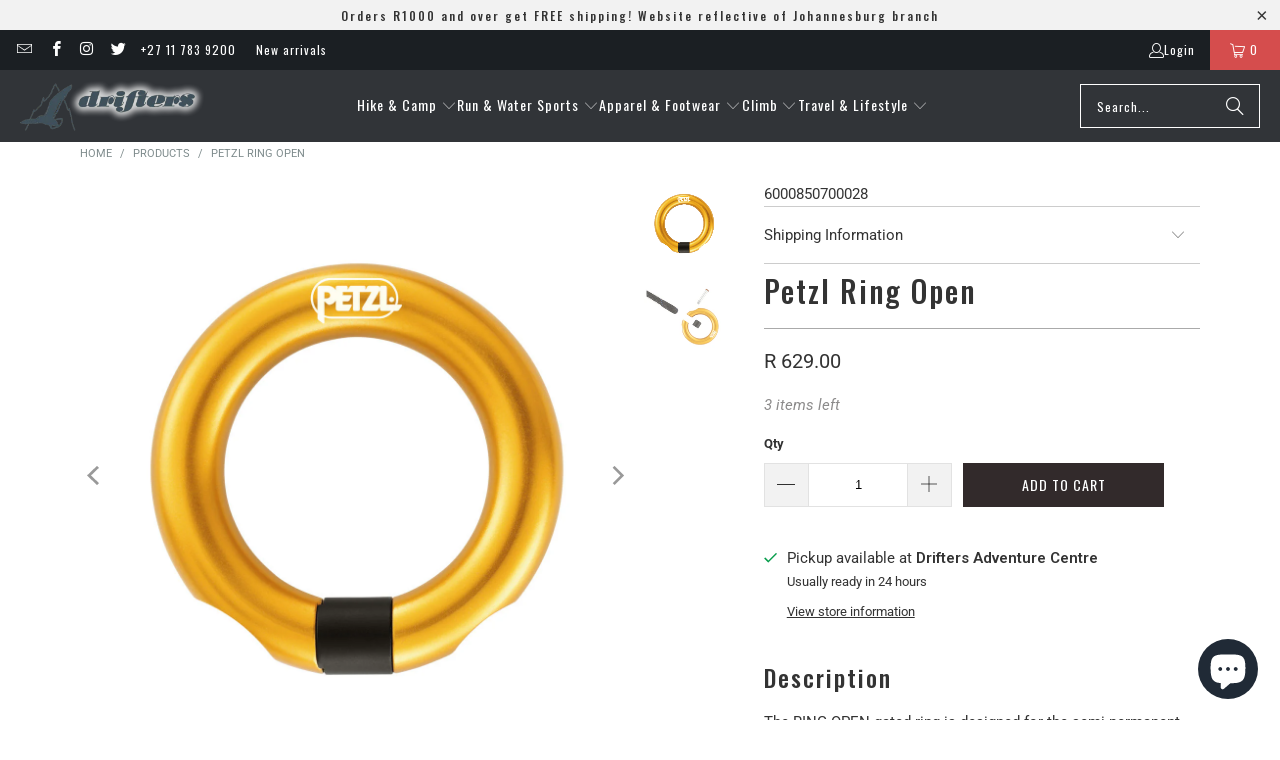

--- FILE ---
content_type: text/html; charset=utf-8
request_url: https://www.driftersshop.co.za/products/petzl-ring-open
body_size: 34330
content:
<!DOCTYPE html>
<html class="no-js no-touch" lang="en">
  <head>
    <meta charset="utf-8">
    <meta http-equiv="cleartype" content="on">
    <meta name="robots" content="index,follow">

    <!-- Mobile Specific Metas -->
    <meta name="HandheldFriendly" content="True">
    <meta name="MobileOptimized" content="320">
    <meta name="viewport" content="width=device-width,initial-scale=1">
    <meta name="theme-color" content="#ffffff">

    
    <title>
      Petzl Ring Open - Drifters Adventure Centre
    </title>

    
      <meta name="description" content="Description The RING OPEN gated ring is designed for the semi-permanent connection of equipment. Its round shape ensures optimal functioning in all directions. It has a wide opening that allows installation of ropes with sewn terminations. Features Ring designed for semi-permanent connection of equipment Round shape en"/>
    

    <link rel="preconnect" href="https://fonts.shopifycdn.com" />
    <link rel="preconnect" href="https://cdn.shopify.com" />
    <link rel="preconnect" href="https://cdn.shopifycloud.com" />

    <link rel="dns-prefetch" href="https://v.shopify.com" />
    <link rel="dns-prefetch" href="https://www.youtube.com" />
    <link rel="dns-prefetch" href="https://vimeo.com" />

    <link href="//www.driftersshop.co.za/cdn/shop/t/42/assets/jquery.min.js?v=147293088974801289311743067219" as="script" rel="preload">

    <!-- Stylesheet for Fancybox library -->
    <link rel="stylesheet" href="//www.driftersshop.co.za/cdn/shop/t/42/assets/fancybox.css?v=19278034316635137701743067217" type="text/css" media="all" defer>

    <!-- Devkit styles --><style>
  @layer base, components, utilities, overrides;
</style><style data-shopify>:root {
    /* ===================================== */
    /* Root variables */
    /* ===================================== */

    --root-font-size: 16px;
    --root-color-primary: #000;
    --root-color-secondary: #fff;

    /* ===================================== */
    /* Colors */
    /* ===================================== */

    --color-primary: var(--root-color-primary);
    --color-secondary: var(--root-color-secondary);

    --link-color: #7f8c8d;
    --link-hover-color: #ab1616;
    --border-color: #cccccc;

    /* ===================================== */
    /* Icons */
    /* ===================================== */

    --icon-color: ;
    --icon-hover-color: var(--link-hover-color);
    --icon-size: px;

    /* ===================================== */
    /* Buttons */
    /* ===================================== */

    --button-style: square;
    --button-weight: normal;
    --button-font-size: 14;
    --button-font-transform: uppercase;
    --btn-color: #322a2b;
    --btn-text-color: #ffffff;
    --btn-hover-color: #d54d4d;

    
        --border-radius: 0;
      

    /* ===================================== */
    /* Typography */
    /* ===================================== */

    --regular-font-family: Roboto;
    --regular-font-fallback-families: sans-serif;
    --regular-font-weight: 400;
    --regular-font-style: normal;
    --regular-font-size: 15px;
    --regular-font-transform: none;
    --regular-color: #333333;

    --headline-font-family: Oswald, sans-serif;
    --headline-font-weight: 500;
    --headline-font-style: normal;
    --headline-font-transform: none;
    --headline-color: #333333;
    --headline-letter_spacing: 2px;

    /* ===================================== */
    /* Components */
    /* ===================================== */

    /* Nav */
    --nav-font: Oswald, sans-serif;
    --nav-font-style: normal;
    --nav-letter-spacing: 1;

    /* Footer */
    --sub-footer-text-color: #6b6b6b;
    --headline-footer-text-color: #7f8c8d;
    --footer-heading-font-size: 17;

    /* Newsletter */
    --use-newsletter-border: false;
    --newsletter-section-background-color: #cccccc;
    --newsletter-section-color: #ffffff;
    --newsletter-section-background-color-gradient: ;
    --newsletter-popup-image-align: left;
    --newsletter-popup-close: true;
    --newsletter-popup-text-align: center;
    --newsletter-popup-background-color: #ffffff;
    --newsletter-popup-color: #363636;
    --newsletter-popup-background-color-gradient: ;
  }</style>
<style data-shopify>h1, h2, h3, h4, h5, h6,
  .h1, .h2, .h3, .h4, .h5, .h6 {
    font-family: var(--headline-font-family);
    font-weight: var(--headline-font-weight);
    font-style: var(--headline-font-style);
    text-transform: var(--headline-font-transform);
    line-height: 1.5;
    color: var(--headline-color);
    display: block;
    letter-spacing: var(--headline-letter_spacing);
    text-rendering: optimizeLegibility;

    a {
      &:link,
      &:visited {
        color: inherit;
      }

      &:hover,
      &:active {
        color: var(--link-color);
      }
    }
  }

  h1, .h1 {
    font-size: 30px;
    margin: 0 auto 15px;
    clear: both;
    font-weight: var(--headline-font-weight);
    padding-top: 4px;
  }

  h2,
  .h2 {
    font-size: 27px;
    margin-bottom: 0.75em;
  }

  h3,
  .h3 {
    font-size: 24px;
    margin: 0 auto 15px 0;

    &.title {
      line-height: 1.25;
      margin: 0 auto 15px;
      clear: both;
      padding-top: 4px;
    }

    &.sub_title {
      padding: 5px 0;
    }
  }

  h4,
  .h4 {
    font-size: 21px;
    margin: 0 0 0.5em 0;
    padding: 7px 0;

    &.title a {
      border: 0;
      padding: 0;
      margin: 0;
    }
  }

  h5,
  .h5 {
    font-size: 19px;
    margin: 0 0 0.5em 0;
    padding: 7px 0;

    &.sub_title {
      padding: 5px 0;
      color: var(--headline-color);
    }

    &.sub_title a {
      color: var(--headline-color);
    }
  }

  h6,
  .h6 {
    font-size: 18px;
    letter-spacing: calc(var(--headline-letter_spacing) / 2);
    margin: 0 0 0.5em 0;
    padding: 7px 0;

    &.title {
      line-height: 32px;
      margin: 0 0 0.5em 0;
    }
  }

  p {
    margin: 0 0 15px;
    font-style: normal;
    line-height: 1.6em;
  }

  .text-align--center {
    text-align: center;
  }

  .text-align--left {
    text-align: left;
  }

  .text-align--right {
    text-align: right;
  }</style>
<style data-shopify>:root {
    /* Root Colors */
    --color-primary: #333333;
    --color-secondary: #ffffff;
  }

  html, body {
    color: var(--color-primary);
    background-color: var(--color-secondary);
  }</style>

<style>
      
    /*! modern-normalize v3.0.1 | MIT License | https://github.com/sindresorhus/modern-normalize */*,:before,:after{box-sizing:border-box}html{font-family:system-ui,Segoe UI,Roboto,Helvetica,Arial,sans-serif,"Apple Color Emoji","Segoe UI Emoji";line-height:1.15;text-size-adjust:100%;tab-size:4}body{margin:0}b,strong{font-weight:bolder}code,kbd,samp,pre{font-family:ui-monospace,SFMono-Regular,Consolas,Liberation Mono,Menlo,monospace;font-size:1em}small{font-size:80%}sub,sup{position:relative;font-size:75%;line-height:0;vertical-align:baseline}sub{bottom:-.25em}sup{top:-.5em}table{border-color:currentcolor}button,input,optgroup,select,textarea{margin:0;font-family:inherit;font-size:100%;line-height:1.15}button,[type=button],[type=reset],[type=submit]{-webkit-appearance:auto;appearance:auto}legend{padding:0}progress{vertical-align:baseline}::-webkit-inner-spin-button,::-webkit-outer-spin-button{height:auto}[type=search]{-webkit-appearance:textfield;appearance:textfield;outline-offset:-2px}::-webkit-search-decoration{-webkit-appearance:none;appearance:none}::-webkit-file-upload-button{font:inherit;-webkit-appearance:auto;appearance:auto}summary{display:list-item}
/*# sourceMappingURL=/s/files/1/0944/5064/t/98/assets/vendor.modern-normalize.css.map?v=101712644036999526981744484094 */

  
    </style>




<style>
      
    form,fieldset{margin-bottom:20px}input[type=text],input[type=password],input[type=email],input[type=search],input[type=url],input[type=tel],input[type=number],input[type=date],input[type=month],input[type=week],input[type=time],input[type=range],input[type=color],select,textarea{display:block;width:100%;height:44px;max-height:100%;padding:0 10px;margin:0;font:13px HelveticaNeue-Light,Helvetica Neue Light,Helvetica Neue,Helvetica,Arial,sans-serif;line-height:22px;color:#5f6a7d;-webkit-appearance:none;appearance:none;outline:none;background:#fff;border:1px solid var(--border-color);text-rendering:optimizelegibility;border-radius:var(--border-radius)}@media only screen and (width <= 480px){input[type=text],input[type=password],input[type=email],input[type=search],input[type=url],input[type=tel],input[type=number],input[type=date],input[type=month],input[type=week],input[type=time],input[type=range],input[type=color],select,textarea{font-size:16px}}input[type=text]:active,input[type=text]:focus,input[type=password]:active,input[type=password]:focus,input[type=email]:active,input[type=email]:focus,input[type=search]:active,input[type=search]:focus,input[type=url]:active,input[type=url]:focus,input[type=tel]:active,input[type=tel]:focus,input[type=number]:active,input[type=number]:focus,input[type=date]:active,input[type=date]:focus,input[type=month]:active,input[type=month]:focus,input[type=week]:active,input[type=week]:focus,input[type=time]:active,input[type=time]:focus,input[type=range]:active,input[type=range]:focus,input[type=color]:active,input[type=color]:focus,select:active,select:focus,textarea:active,textarea:focus{color:#444;border:1px solid #aaa}input[type=number]::-webkit-outer-spin-button,input[type=number]::-webkit-inner-spin-button{margin:0;-webkit-appearance:none;appearance:none}input[type=text]::-ms-clear{display:none;width:0;height:0}input[type=text]::-ms-reveal{display:none;width:0;height:0}input[type=search]::-webkit-search-decoration,input[type=search]::-webkit-search-cancel-button,input[type=search]::-webkit-search-results-button,input[type=search]::-webkit-search-results-decoration{display:none}input[type=date]{display:inline-flex}input[type=number]{-webkit-appearance:textfield!important;appearance:textfield!important}select::-ms-expand{display:none}select{padding:8px var(--pill-padding, 14px) 8px;text-overflow:"";text-indent:.01px;-webkit-appearance:none;appearance:none;background:#fff url("data:image/svg+xml,%3Csvg width='50' height='27' xmlns='http://www.w3.org/2000/svg'%3E%3Cpath d='M25 27.05 0 1.319 1.367 0 25 24.316 48.633 0 50 1.318z' fill='%23000' fill-rule='nonzero'/%3E%3C/svg%3E%0A") no-repeat 95% 50%;background-size:.85rem;border:1px solid #d9dbdc;border-radius:var(--border-radius)}label,legend{display:block;margin-bottom:5px;font-size:13px;font-weight:700;text-align:left;text-transform:var(--regular-font-transform)}input[type=checkbox]{display:inline}label span,legend span{font-size:13px;font-weight:700;color:#444}textarea{min-height:120px;padding:15px 9px}
/*# sourceMappingURL=/s/files/1/2282/8555/t/80/assets/util.forms.css.map?v=9434103573914653061746758600 */

  
    </style>


<style>
      
    svg.icon {
  display: inline-block;
  width: var(--icon-width-size, var(--icon-size));
  height: var(--icon-height-size, var(--icon-size));
  vertical-align: middle;
  color: inherit;
}

  
    </style>


<link href="//www.driftersshop.co.za/cdn/shop/t/42/assets/util.grid.css?v=72002231341491640291743067225" rel="stylesheet" type="text/css" media="all" />
    <script async crossorigin fetchpriority="high" src="/cdn/shopifycloud/importmap-polyfill/es-modules-shim.2.4.0.js"></script>
<script>
      console.warn('Asset size is too large to inline stylesheet: util.grid.css');
    </script>


<style>
      
    .page-blocks{display:flex;flex-wrap:wrap;justify-content:center;width:100%}.shopify-section{width:100%}@media only screen and (width <= 480px){.shopify-section{width:100%!important;padding-right:0!important;padding-left:0!important}}.section{width:95%;max-width:1200px;margin-right:auto;margin-left:auto}.section.is-width-wide{width:100%;max-width:none}.section-wrapper{display:flex;flex-wrap:wrap;justify-content:center;width:100%}.section-wrapper .under-menu:nth-child(1) .full-width--false{margin-top:30px}.no-js .section-wrapper .under-menu:nth-child(1) .full-width--false{margin-top:0}.section-wrapper--product{width:95%;max-width:1200px;margin-right:auto;margin-left:auto}.section-wrapper--product .section{width:100%}.section-wrapper--product.is-width-wide{width:100%;max-width:none}@media only screen and (width <= 798px){.mobile_nav-fixed--true .section-wrapper{display:block;margin-top:40px}}@media only screen and (width <= 798px){.mobile_nav-fixed--true.promo-banner--show .section-wrapper{display:block;margin-top:70px}}
/*# sourceMappingURL=/s/files/1/0063/5276/5028/t/15/assets/util.section.css.map?v=153702294399133020061744132764 */

  
    </style>



<link rel="preconnect" href="https://fonts.googleapis.com">
<link rel="preconnect" href="https://fonts.gstatic.com" crossorigin>
<link
  href="https://fonts.googleapis.com/css2?family=Oswald:wght@200..700&family=Roboto:ital,wght@0,100..900;1,100..900&display=swap"
  rel="stylesheet"
>
<style>
  :root {
    --link-color: #03a196;
    --link-hover-color: #03857c;

    --icon-color: #000;
    --icon-size: 24px;

    --headline-font-family: 'Oswald', sans-serif;
    --headline-font-weight: 300;
    --headline-font-style: normal;
    --headline-font-transform: uppercase;
    --headline-color: #333;
    --headline-letter_spacing: 2px;

    --regular-font-family: 'Roboto', sans-serif;
    --regular-font-weight: 400;
    --regular-font-style: normal;
    --regular-font-size: 15px;
    --regular-font-transform: none;
    --regular-color: #333;

    --border-radius: 0;
  }

  body {
    font-family: var(--regular-font-family);
    font-weight: var(--regular-font-weight);
    font-style: var(--regular-font-style);
    font-size: var(--regular-font-size);
    text-transform: var(--regular-font-transform);
    color: var(--regular-color);
    line-height: 1.6em;
    overflow: auto;
  }
</style>


    <!-- Stylesheets for Turbo -->
    <link href="//www.driftersshop.co.za/cdn/shop/t/42/assets/styles.css?v=37145921060063754641752828105" rel="stylesheet" type="text/css" media="all" />

    <!-- Icons -->
    
      <link rel="shortcut icon" type="image/x-icon" href="//www.driftersshop.co.za/cdn/shop/files/imageedit_1_4495023015_256x256_256x256_44256764-77b7-49bb-95ba-1427fb7d6238_180x180.png?v=1692614711">
      <link rel="apple-touch-icon" href="//www.driftersshop.co.za/cdn/shop/files/imageedit_1_4495023015_256x256_256x256_44256764-77b7-49bb-95ba-1427fb7d6238_180x180.png?v=1692614711"/>
      <link rel="apple-touch-icon" sizes="57x57" href="//www.driftersshop.co.za/cdn/shop/files/imageedit_1_4495023015_256x256_256x256_44256764-77b7-49bb-95ba-1427fb7d6238_57x57.png?v=1692614711"/>
      <link rel="apple-touch-icon" sizes="60x60" href="//www.driftersshop.co.za/cdn/shop/files/imageedit_1_4495023015_256x256_256x256_44256764-77b7-49bb-95ba-1427fb7d6238_60x60.png?v=1692614711"/>
      <link rel="apple-touch-icon" sizes="72x72" href="//www.driftersshop.co.za/cdn/shop/files/imageedit_1_4495023015_256x256_256x256_44256764-77b7-49bb-95ba-1427fb7d6238_72x72.png?v=1692614711"/>
      <link rel="apple-touch-icon" sizes="76x76" href="//www.driftersshop.co.za/cdn/shop/files/imageedit_1_4495023015_256x256_256x256_44256764-77b7-49bb-95ba-1427fb7d6238_76x76.png?v=1692614711"/>
      <link rel="apple-touch-icon" sizes="114x114" href="//www.driftersshop.co.za/cdn/shop/files/imageedit_1_4495023015_256x256_256x256_44256764-77b7-49bb-95ba-1427fb7d6238_114x114.png?v=1692614711"/>
      <link rel="apple-touch-icon" sizes="180x180" href="//www.driftersshop.co.za/cdn/shop/files/imageedit_1_4495023015_256x256_256x256_44256764-77b7-49bb-95ba-1427fb7d6238_180x180.png?v=1692614711"/>
      <link rel="apple-touch-icon" sizes="228x228" href="//www.driftersshop.co.za/cdn/shop/files/imageedit_1_4495023015_256x256_256x256_44256764-77b7-49bb-95ba-1427fb7d6238_228x228.png?v=1692614711"/>
    
    <link rel="canonical" href="https://www.driftersshop.co.za/products/petzl-ring-open"/>

    

    

    

    
    <script>
      window.PXUTheme = window.PXUTheme || {};
      window.PXUTheme.version = '9.5.2';
      window.PXUTheme.name = 'Turbo';
    </script>
    


    
<template id="price-ui"><span class="compare-at-price" data-compare-at-price></span><span class="price " data-price></span><span class="unit-pricing" data-unit-pricing></span></template>
    <template id="price-ui-badge"><span class="badge" data-badge></span></template>
    
    <template id="price-ui__price"><span class="money" data-price></span></template>
    <template id="price-ui__price-range"><span class="price-min" data-price-min><span class="money" data-price></span></span> - <span class="price-max" data-price-max><span class="money" data-price></span></span></template>
    <template id="price-ui__unit-pricing"><span class="unit-quantity" data-unit-quantity></span> | <span class="unit-price" data-unit-price><span class="money" data-price></span></span> / <span class="unit-measurement" data-unit-measurement></span></template>
    <template id="price-ui-badge__percent-savings-range">Save up to <span data-price-percent></span>%</template>
    <template id="price-ui-badge__percent-savings">Save <span data-price-percent></span>%</template>
    <template id="price-ui-badge__price-savings-range">Save up to <span class="money" data-price></span></template>
    <template id="price-ui-badge__price-savings">Save <span class="money" data-price></span></template>
    <template id="price-ui-badge__on-sale">Sale</template>
    <template id="price-ui-badge__sold-out">Sold out</template>
    <template id="price-ui-badge__in-stock">In stock</template>
    
<script type="importmap">
{
  "imports": {
    "component.age-gate": "//www.driftersshop.co.za/cdn/shop/t/42/assets/component.age-gate.js?v=178206963185212261781743067216",
    "component.back-to-top-button": "//www.driftersshop.co.za/cdn/shop/t/42/assets/component.back-to-top-button.js?v=121105669381073937401743067216",
    "currencies": "//www.driftersshop.co.za/cdn/shop/t/42/assets/currencies.js?v=1648699478663843391743067216",
    "instantclick": "//www.driftersshop.co.za/cdn/shop/t/42/assets/instantclick.min.js?v=20092422000980684151743067219",
    "jquery.cart": "//www.driftersshop.co.za/cdn/shop/t/42/assets/jquery.cart.min.js?v=166679848951413287571743067219",
    "jquery": "//www.driftersshop.co.za/cdn/shop/t/42/assets/jquery.min.js?v=147293088974801289311743067219",
    "themeEditorSections": "//www.driftersshop.co.za/cdn/shop/t/42/assets/themeEditorSections.js?v=5839781550804967381743067225",
    "util.animations": "//www.driftersshop.co.za/cdn/shop/t/42/assets/util.animations.js?v=88379227021148447571743067225",
    "util.events": "//www.driftersshop.co.za/cdn/shop/t/42/assets/util.events.js?v=163430142883111782711743067225",
    "vendor.isbot": "//www.driftersshop.co.za/cdn/shop/t/42/assets/vendor.isbot.js?v=141969293939305478221743067225",
    "vendor.just-debounce": "//www.driftersshop.co.za/cdn/shop/t/42/assets/vendor.just-debounce.js?v=43348262834111556771743067225",
    "vendor.noscroll.96a94b32": "//www.driftersshop.co.za/cdn/shop/t/42/assets/vendor.noscroll.96a94b32.js?v=103500330829761603901743067225",
    "vendor.noscroll": "//www.driftersshop.co.za/cdn/shop/t/42/assets/vendor.noscroll.js?v=81117179843272977361743067225",
    "vendors": "//www.driftersshop.co.za/cdn/shop/t/42/assets/vendors.js?v=176241922172216752211743067225"
  }
}
</script><script>
      
window.PXUTheme = window.PXUTheme || {};


window.PXUTheme.theme_settings = {};
window.PXUTheme.currency = {};
window.PXUTheme.routes = window.PXUTheme.routes || {};


window.PXUTheme.theme_settings.display_tos_checkbox = false;
window.PXUTheme.theme_settings.go_to_checkout = true;
window.PXUTheme.theme_settings.cart_action = "ajax";
window.PXUTheme.theme_settings.cart_shipping_calculator = false;


window.PXUTheme.theme_settings.collection_swatches = true;
window.PXUTheme.theme_settings.collection_secondary_image = true;


window.PXUTheme.currency.show_multiple_currencies = false;
window.PXUTheme.currency.shop_currency = "ZAR";
window.PXUTheme.currency.default_currency = "ZAR";
window.PXUTheme.currency.display_format = "money_format";
window.PXUTheme.currency.money_format = "R {{amount}}";
window.PXUTheme.currency.money_format_no_currency = "R {{amount}}";
window.PXUTheme.currency.money_format_currency = "R {{amount}} ZAR";
window.PXUTheme.currency.native_multi_currency = false;
window.PXUTheme.currency.iso_code = "ZAR";
window.PXUTheme.currency.symbol = "R";


window.PXUTheme.theme_settings.display_inventory_left = true;
window.PXUTheme.theme_settings.inventory_threshold = 10;
window.PXUTheme.theme_settings.limit_quantity = true;


window.PXUTheme.theme_settings.menu_position = null;


window.PXUTheme.theme_settings.newsletter_popup = false;
window.PXUTheme.theme_settings.newsletter_popup_days = "2";
window.PXUTheme.theme_settings.newsletter_popup_mobile = true;
window.PXUTheme.theme_settings.newsletter_popup_seconds = 4;


window.PXUTheme.theme_settings.pagination_type = "load_more_button";


window.PXUTheme.theme_settings.enable_shopify_collection_badges = true;
window.PXUTheme.theme_settings.quick_shop_thumbnail_position = "bottom-thumbnails";
window.PXUTheme.theme_settings.product_form_style = "radio";
window.PXUTheme.theme_settings.sale_banner_enabled = false;
window.PXUTheme.theme_settings.display_savings = true;
window.PXUTheme.theme_settings.display_sold_out_price = false;
window.PXUTheme.theme_settings.free_text = "Free";
window.PXUTheme.theme_settings.video_looping = false;
window.PXUTheme.theme_settings.quick_shop_style = "popup";
window.PXUTheme.theme_settings.hover_enabled = false;


window.PXUTheme.routes.cart_url = "/cart";
window.PXUTheme.routes.cart_update_url = "/cart/update";
window.PXUTheme.routes.root_url = "/";
window.PXUTheme.routes.search_url = "/search";
window.PXUTheme.routes.all_products_collection_url = "/collections/all";
window.PXUTheme.routes.product_recommendations_url = "/recommendations/products";
window.PXUTheme.routes.predictive_search_url = "/search/suggest";


window.PXUTheme.theme_settings.image_loading_style = "blur-up";


window.PXUTheme.theme_settings.enable_autocomplete = true;


window.PXUTheme.theme_settings.page_dots_enabled = false;
window.PXUTheme.theme_settings.slideshow_arrow_size = "light";


window.PXUTheme.theme_settings.quick_shop_enabled = false;


window.PXUTheme.translation = {};


window.PXUTheme.translation.agree_to_terms_warning = "You must agree with the terms and conditions to checkout.";
window.PXUTheme.translation.one_item_left = "item left";
window.PXUTheme.translation.items_left_text = "items left";
window.PXUTheme.translation.cart_savings_text = "Total Savings";
window.PXUTheme.translation.cart_discount_text = "Discount";
window.PXUTheme.translation.cart_subtotal_text = "Subtotal";
window.PXUTheme.translation.cart_remove_text = "Remove";
window.PXUTheme.translation.cart_free_text = "Free";


window.PXUTheme.translation.newsletter_success_text = "Thank you for joining our mailing list!";


window.PXUTheme.translation.notify_email = "Enter your email address...";
window.PXUTheme.translation.notify_email_value = "Translation missing: en.contact.fields.email";
window.PXUTheme.translation.notify_email_send = "Send";
window.PXUTheme.translation.notify_message_first = "Please notify me when ";
window.PXUTheme.translation.notify_message_last = " becomes available - ";
window.PXUTheme.translation.notify_success_text = "Thanks! We will notify you when this product becomes available!";


window.PXUTheme.translation.add_to_cart = "Add to Cart";
window.PXUTheme.translation.coming_soon_text = "Coming Soon";
window.PXUTheme.translation.sold_out_text = "Sold Out";
window.PXUTheme.translation.sale_text = "Sale";
window.PXUTheme.translation.savings_text = "You Save";
window.PXUTheme.translation.percent_off_text = "% off";
window.PXUTheme.translation.from_text = "from";
window.PXUTheme.translation.new_text = "New";
window.PXUTheme.translation.pre_order_text = "Pre-Order";
window.PXUTheme.translation.unavailable_text = "Unavailable";


window.PXUTheme.translation.all_results = "View all results";
window.PXUTheme.translation.no_results = "Sorry, no results!";


window.PXUTheme.media_queries = {};
window.PXUTheme.media_queries.small = window.matchMedia( "(max-width: 480px)" );
window.PXUTheme.media_queries.medium = window.matchMedia( "(max-width: 798px)" );
window.PXUTheme.media_queries.large = window.matchMedia( "(min-width: 799px)" );
window.PXUTheme.media_queries.larger = window.matchMedia( "(min-width: 960px)" );
window.PXUTheme.media_queries.xlarge = window.matchMedia( "(min-width: 1200px)" );
window.PXUTheme.media_queries.ie10 = window.matchMedia( "all and (-ms-high-contrast: none), (-ms-high-contrast: active)" );
window.PXUTheme.media_queries.tablet = window.matchMedia( "only screen and (min-width: 799px) and (max-width: 1024px)" );
window.PXUTheme.media_queries.mobile_and_tablet = window.matchMedia( "(max-width: 1024px)" );

    </script>

    

    
      <script src="//www.driftersshop.co.za/cdn/shop/t/42/assets/instantclick.min.js?v=20092422000980684151743067219" data-no-instant defer></script>

      <script data-no-instant>
        window.addEventListener('DOMContentLoaded', function() {

          function inIframe() {
            try {
              return window.self !== window.top;
            } catch (e) {
              return true;
            }
          }

          if (!inIframe()){
            InstantClick.on('change', function() {

              $('head script[src*="shopify"]').each(function() {
                var script = document.createElement('script');
                script.type = 'text/javascript';
                script.src = $(this).attr('src');

                $('body').append(script);
              });

              $('body').removeClass('fancybox-active');
              $.fancybox.destroy();

              InstantClick.init();

            });
          }
        });
      </script>
    

    <script>
      
    </script>

    <!-- pxu-sections-js start DO NOT EDIT --><script src="//www.driftersshop.co.za/cdn/shop/t/42/assets/pxu-sections.js?v=78992380889438172771754389786" defer></script><!-- DO NOT EDIT pxu-sections-js end-->
<script>window.performance && window.performance.mark && window.performance.mark('shopify.content_for_header.start');</script><meta name="google-site-verification" content="dPL2jioORi0QdtIkSz26hZKKUSbM5sSjSU7KrkVnWRM">
<meta id="shopify-digital-wallet" name="shopify-digital-wallet" content="/8162279490/digital_wallets/dialog">
<link rel="alternate" type="application/json+oembed" href="https://www.driftersshop.co.za/products/petzl-ring-open.oembed">
<script async="async" src="/checkouts/internal/preloads.js?locale=en-ZA"></script>
<script id="shopify-features" type="application/json">{"accessToken":"77ab71dc2486e48c85c9f41aea91ad72","betas":["rich-media-storefront-analytics"],"domain":"www.driftersshop.co.za","predictiveSearch":true,"shopId":8162279490,"locale":"en"}</script>
<script>var Shopify = Shopify || {};
Shopify.shop = "drifters-adventure-center.myshopify.com";
Shopify.locale = "en";
Shopify.currency = {"active":"ZAR","rate":"1.0"};
Shopify.country = "ZA";
Shopify.theme = {"name":"theme-export-www-driftersshop-co-za-new-2025-0","id":149676949763,"schema_name":"Turbo","schema_version":"9.5.2","theme_store_id":null,"role":"main"};
Shopify.theme.handle = "null";
Shopify.theme.style = {"id":null,"handle":null};
Shopify.cdnHost = "www.driftersshop.co.za/cdn";
Shopify.routes = Shopify.routes || {};
Shopify.routes.root = "/";</script>
<script type="module">!function(o){(o.Shopify=o.Shopify||{}).modules=!0}(window);</script>
<script>!function(o){function n(){var o=[];function n(){o.push(Array.prototype.slice.apply(arguments))}return n.q=o,n}var t=o.Shopify=o.Shopify||{};t.loadFeatures=n(),t.autoloadFeatures=n()}(window);</script>
<script id="shop-js-analytics" type="application/json">{"pageType":"product"}</script>
<script defer="defer" async type="module" src="//www.driftersshop.co.za/cdn/shopifycloud/shop-js/modules/v2/client.init-shop-cart-sync_CG-L-Qzi.en.esm.js"></script>
<script defer="defer" async type="module" src="//www.driftersshop.co.za/cdn/shopifycloud/shop-js/modules/v2/chunk.common_B8yXDTDb.esm.js"></script>
<script type="module">
  await import("//www.driftersshop.co.za/cdn/shopifycloud/shop-js/modules/v2/client.init-shop-cart-sync_CG-L-Qzi.en.esm.js");
await import("//www.driftersshop.co.za/cdn/shopifycloud/shop-js/modules/v2/chunk.common_B8yXDTDb.esm.js");

  window.Shopify.SignInWithShop?.initShopCartSync?.({"fedCMEnabled":true,"windoidEnabled":true});

</script>
<script id="__st">var __st={"a":8162279490,"offset":7200,"reqid":"d92e4d75-1a79-4079-96d4-8764b0b9233f-1767861193","pageurl":"www.driftersshop.co.za\/products\/petzl-ring-open","u":"8d081cbbf8b2","p":"product","rtyp":"product","rid":5900643270809};</script>
<script>window.ShopifyPaypalV4VisibilityTracking = true;</script>
<script id="captcha-bootstrap">!function(){'use strict';const t='contact',e='account',n='new_comment',o=[[t,t],['blogs',n],['comments',n],[t,'customer']],c=[[e,'customer_login'],[e,'guest_login'],[e,'recover_customer_password'],[e,'create_customer']],r=t=>t.map((([t,e])=>`form[action*='/${t}']:not([data-nocaptcha='true']) input[name='form_type'][value='${e}']`)).join(','),a=t=>()=>t?[...document.querySelectorAll(t)].map((t=>t.form)):[];function s(){const t=[...o],e=r(t);return a(e)}const i='password',u='form_key',d=['recaptcha-v3-token','g-recaptcha-response','h-captcha-response',i],f=()=>{try{return window.sessionStorage}catch{return}},m='__shopify_v',_=t=>t.elements[u];function p(t,e,n=!1){try{const o=window.sessionStorage,c=JSON.parse(o.getItem(e)),{data:r}=function(t){const{data:e,action:n}=t;return t[m]||n?{data:e,action:n}:{data:t,action:n}}(c);for(const[e,n]of Object.entries(r))t.elements[e]&&(t.elements[e].value=n);n&&o.removeItem(e)}catch(o){console.error('form repopulation failed',{error:o})}}const l='form_type',E='cptcha';function T(t){t.dataset[E]=!0}const w=window,h=w.document,L='Shopify',v='ce_forms',y='captcha';let A=!1;((t,e)=>{const n=(g='f06e6c50-85a8-45c8-87d0-21a2b65856fe',I='https://cdn.shopify.com/shopifycloud/storefront-forms-hcaptcha/ce_storefront_forms_captcha_hcaptcha.v1.5.2.iife.js',D={infoText:'Protected by hCaptcha',privacyText:'Privacy',termsText:'Terms'},(t,e,n)=>{const o=w[L][v],c=o.bindForm;if(c)return c(t,g,e,D).then(n);var r;o.q.push([[t,g,e,D],n]),r=I,A||(h.body.append(Object.assign(h.createElement('script'),{id:'captcha-provider',async:!0,src:r})),A=!0)});var g,I,D;w[L]=w[L]||{},w[L][v]=w[L][v]||{},w[L][v].q=[],w[L][y]=w[L][y]||{},w[L][y].protect=function(t,e){n(t,void 0,e),T(t)},Object.freeze(w[L][y]),function(t,e,n,w,h,L){const[v,y,A,g]=function(t,e,n){const i=e?o:[],u=t?c:[],d=[...i,...u],f=r(d),m=r(i),_=r(d.filter((([t,e])=>n.includes(e))));return[a(f),a(m),a(_),s()]}(w,h,L),I=t=>{const e=t.target;return e instanceof HTMLFormElement?e:e&&e.form},D=t=>v().includes(t);t.addEventListener('submit',(t=>{const e=I(t);if(!e)return;const n=D(e)&&!e.dataset.hcaptchaBound&&!e.dataset.recaptchaBound,o=_(e),c=g().includes(e)&&(!o||!o.value);(n||c)&&t.preventDefault(),c&&!n&&(function(t){try{if(!f())return;!function(t){const e=f();if(!e)return;const n=_(t);if(!n)return;const o=n.value;o&&e.removeItem(o)}(t);const e=Array.from(Array(32),(()=>Math.random().toString(36)[2])).join('');!function(t,e){_(t)||t.append(Object.assign(document.createElement('input'),{type:'hidden',name:u})),t.elements[u].value=e}(t,e),function(t,e){const n=f();if(!n)return;const o=[...t.querySelectorAll(`input[type='${i}']`)].map((({name:t})=>t)),c=[...d,...o],r={};for(const[a,s]of new FormData(t).entries())c.includes(a)||(r[a]=s);n.setItem(e,JSON.stringify({[m]:1,action:t.action,data:r}))}(t,e)}catch(e){console.error('failed to persist form',e)}}(e),e.submit())}));const S=(t,e)=>{t&&!t.dataset[E]&&(n(t,e.some((e=>e===t))),T(t))};for(const o of['focusin','change'])t.addEventListener(o,(t=>{const e=I(t);D(e)&&S(e,y())}));const B=e.get('form_key'),M=e.get(l),P=B&&M;t.addEventListener('DOMContentLoaded',(()=>{const t=y();if(P)for(const e of t)e.elements[l].value===M&&p(e,B);[...new Set([...A(),...v().filter((t=>'true'===t.dataset.shopifyCaptcha))])].forEach((e=>S(e,t)))}))}(h,new URLSearchParams(w.location.search),n,t,e,['guest_login'])})(!0,!0)}();</script>
<script integrity="sha256-4kQ18oKyAcykRKYeNunJcIwy7WH5gtpwJnB7kiuLZ1E=" data-source-attribution="shopify.loadfeatures" defer="defer" src="//www.driftersshop.co.za/cdn/shopifycloud/storefront/assets/storefront/load_feature-a0a9edcb.js" crossorigin="anonymous"></script>
<script data-source-attribution="shopify.dynamic_checkout.dynamic.init">var Shopify=Shopify||{};Shopify.PaymentButton=Shopify.PaymentButton||{isStorefrontPortableWallets:!0,init:function(){window.Shopify.PaymentButton.init=function(){};var t=document.createElement("script");t.src="https://www.driftersshop.co.za/cdn/shopifycloud/portable-wallets/latest/portable-wallets.en.js",t.type="module",document.head.appendChild(t)}};
</script>
<script data-source-attribution="shopify.dynamic_checkout.buyer_consent">
  function portableWalletsHideBuyerConsent(e){var t=document.getElementById("shopify-buyer-consent"),n=document.getElementById("shopify-subscription-policy-button");t&&n&&(t.classList.add("hidden"),t.setAttribute("aria-hidden","true"),n.removeEventListener("click",e))}function portableWalletsShowBuyerConsent(e){var t=document.getElementById("shopify-buyer-consent"),n=document.getElementById("shopify-subscription-policy-button");t&&n&&(t.classList.remove("hidden"),t.removeAttribute("aria-hidden"),n.addEventListener("click",e))}window.Shopify?.PaymentButton&&(window.Shopify.PaymentButton.hideBuyerConsent=portableWalletsHideBuyerConsent,window.Shopify.PaymentButton.showBuyerConsent=portableWalletsShowBuyerConsent);
</script>
<script data-source-attribution="shopify.dynamic_checkout.cart.bootstrap">document.addEventListener("DOMContentLoaded",(function(){function t(){return document.querySelector("shopify-accelerated-checkout-cart, shopify-accelerated-checkout")}if(t())Shopify.PaymentButton.init();else{new MutationObserver((function(e,n){t()&&(Shopify.PaymentButton.init(),n.disconnect())})).observe(document.body,{childList:!0,subtree:!0})}}));
</script>

<script>window.performance && window.performance.mark && window.performance.mark('shopify.content_for_header.end');</script>

    

<meta name="author" content="Drifters Adventure Centre">
<meta property="og:url" content="https://www.driftersshop.co.za/products/petzl-ring-open">
<meta property="og:site_name" content="Drifters Adventure Centre">




  <meta property="og:type" content="product">
  <meta property="og:title" content="Petzl Ring Open">
  
    
      <meta property="og:image" content="https://www.driftersshop.co.za/cdn/shop/products/PetzlRingOpen_600x.jpg?v=1604928983">
      <meta property="og:image:secure_url" content="https://www.driftersshop.co.za/cdn/shop/products/PetzlRingOpen_600x.jpg?v=1604928983">
      
      <meta property="og:image:width" content="1126">
      <meta property="og:image:height" content="1200">
    
      <meta property="og:image" content="https://www.driftersshop.co.za/cdn/shop/products/PetzlRingOpen2_600x.jpg?v=1604928983">
      <meta property="og:image:secure_url" content="https://www.driftersshop.co.za/cdn/shop/products/PetzlRingOpen2_600x.jpg?v=1604928983">
      
      <meta property="og:image:width" content="1200">
      <meta property="og:image:height" content="1202">
    
  
  <meta property="product:price:amount" content="629.00">
  <meta property="product:price:currency" content="ZAR">



  <meta property="og:description" content="Description The RING OPEN gated ring is designed for the semi-permanent connection of equipment. Its round shape ensures optimal functioning in all directions. It has a wide opening that allows installation of ropes with sewn terminations. Features Ring designed for semi-permanent connection of equipment Round shape en">




  <meta name="twitter:site" content="@DriftersShop">

<meta name="twitter:card" content="summary">

  <meta name="twitter:title" content="Petzl Ring Open">
  <meta name="twitter:description" content="Description
The RING OPEN gated ring is designed for the semi-permanent connection of equipment. Its round shape ensures optimal functioning in all directions. It has a wide opening that allows installation of ropes with sewn terminations.
Features

Ring designed for semi-permanent connection of equipment
Round shape ensures optimal functioning in all directions
Wide opening allows installation of ropes with sewn terminations



Specifications

Weight: 70g
Major axis strength: 23 kN kN
Minor axis strength: 23 kN kN
Opening: 11 mm
Certification(s): CE EN 362
Material(s): aluminum, plastic

">
  <meta name="twitter:image" content="https://www.driftersshop.co.za/cdn/shop/products/PetzlRingOpen_240x.jpg?v=1604928983">
  <meta name="twitter:image:width" content="240">
  <meta name="twitter:image:height" content="240">
  <meta name="twitter:image:alt" content="Petzl Ring Open">



    
    
  <!-- pxu-sections-css start DO NOT EDIT --><link href="//www.driftersshop.co.za/cdn/shop/t/42/assets/pxu-sections.css?v=62363991672520154551754389785" rel="stylesheet" type="text/css" media="all" /><!-- DO NOT EDIT pxu-sections-css end-->
<!-- BEGIN app block: shopify://apps/judge-me-reviews/blocks/judgeme_core/61ccd3b1-a9f2-4160-9fe9-4fec8413e5d8 --><!-- Start of Judge.me Core -->






<link rel="dns-prefetch" href="https://cdnwidget.judge.me">
<link rel="dns-prefetch" href="https://cdn.judge.me">
<link rel="dns-prefetch" href="https://cdn1.judge.me">
<link rel="dns-prefetch" href="https://api.judge.me">

<script data-cfasync='false' class='jdgm-settings-script'>window.jdgmSettings={"pagination":5,"disable_web_reviews":true,"badge_no_review_text":"No reviews","badge_n_reviews_text":"{{ n }} review/reviews","badge_star_color":"#333333","hide_badge_preview_if_no_reviews":true,"badge_hide_text":false,"enforce_center_preview_badge":false,"widget_title":"Customer Reviews","widget_open_form_text":"Write a review","widget_close_form_text":"Cancel review","widget_refresh_page_text":"Refresh page","widget_summary_text":"Based on {{ number_of_reviews }} review/reviews","widget_no_review_text":"Be the first to write a review","widget_name_field_text":"Name","widget_verified_name_field_text":"Verified Name (public)","widget_name_placeholder_text":"Enter your name (public)","widget_required_field_error_text":"This field is required.","widget_email_field_text":"Email","widget_verified_email_field_text":"Verified Email (private, can not be edited)","widget_email_placeholder_text":"Enter your email (private)","widget_email_field_error_text":"Please enter a valid email address.","widget_rating_field_text":"Rating","widget_review_title_field_text":"Review Title","widget_review_title_placeholder_text":"Give your review a title","widget_review_body_field_text":"Review","widget_review_body_placeholder_text":"Write your comments here","widget_pictures_field_text":"Picture/Video (optional)","widget_submit_review_text":"Submit Review","widget_submit_verified_review_text":"Submit Verified Review","widget_submit_success_msg_with_auto_publish":"Thank you! Please refresh the page in a few moments to see your review. You can remove or edit your review by logging into \u003ca href='https://judge.me/login' target='_blank' rel='nofollow noopener'\u003eJudge.me\u003c/a\u003e","widget_submit_success_msg_no_auto_publish":"Thank you! Your review will be published as soon as it is approved by the shop admin. You can remove or edit your review by logging into \u003ca href='https://judge.me/login' target='_blank' rel='nofollow noopener'\u003eJudge.me\u003c/a\u003e","widget_show_default_reviews_out_of_total_text":"Showing {{ n_reviews_shown }} out of {{ n_reviews }} reviews.","widget_show_all_link_text":"Show all","widget_show_less_link_text":"Show less","widget_author_said_text":"{{ reviewer_name }} said:","widget_days_text":"{{ n }} days ago","widget_weeks_text":"{{ n }} week/weeks ago","widget_months_text":"{{ n }} month/months ago","widget_years_text":"{{ n }} year/years ago","widget_yesterday_text":"Yesterday","widget_today_text":"Today","widget_replied_text":"\u003e\u003e {{ shop_name }} replied:","widget_read_more_text":"Read more","widget_rating_filter_see_all_text":"See all reviews","widget_sorting_most_recent_text":"Most Recent","widget_sorting_highest_rating_text":"Highest Rating","widget_sorting_lowest_rating_text":"Lowest Rating","widget_sorting_with_pictures_text":"Only Pictures","widget_sorting_most_helpful_text":"Most Helpful","widget_open_question_form_text":"Ask a question","widget_reviews_subtab_text":"Reviews","widget_questions_subtab_text":"Questions","widget_question_label_text":"Question","widget_answer_label_text":"Answer","widget_question_placeholder_text":"Write your question here","widget_submit_question_text":"Submit Question","widget_question_submit_success_text":"Thank you for your question! We will notify you once it gets answered.","widget_star_color":"#333333","verified_badge_text":"Verified","verified_badge_placement":"left-of-reviewer-name","widget_hide_border":false,"widget_social_share":false,"all_reviews_include_out_of_store_products":true,"all_reviews_out_of_store_text":"(out of store)","all_reviews_product_name_prefix_text":"about","enable_review_pictures":false,"review_date_format":"dd/mm/yyyy","widget_product_reviews_subtab_text":"Product Reviews","widget_shop_reviews_subtab_text":"Shop Reviews","widget_write_a_store_review_text":"Write a Store Review","widget_other_languages_heading":"Reviews in Other Languages","widget_sorting_pictures_first_text":"Pictures First","floating_tab_button_name":"★ Reviews","floating_tab_title":"Let customers speak for us","floating_tab_url":"","floating_tab_url_enabled":false,"all_reviews_text_badge_text":"Customers rate us {{ shop.metafields.judgeme.all_reviews_rating | round: 1 }}/5 based on {{ shop.metafields.judgeme.all_reviews_count }} reviews.","all_reviews_text_badge_text_branded_style":"{{ shop.metafields.judgeme.all_reviews_rating | round: 1 }} out of 5 stars based on {{ shop.metafields.judgeme.all_reviews_count }} reviews","all_reviews_text_badge_url":"","featured_carousel_title":"Let customers speak for us","featured_carousel_count_text":"from {{ n }} reviews","featured_carousel_url":"","verified_count_badge_url":"","picture_reminder_submit_button":"Upload Pictures","widget_sorting_videos_first_text":"Videos First","widget_review_pending_text":"Pending","remove_microdata_snippet":true,"preview_badge_no_question_text":"No questions","preview_badge_n_question_text":"{{ number_of_questions }} question/questions","widget_search_bar_placeholder":"Search reviews","widget_sorting_verified_only_text":"Verified only","featured_carousel_more_reviews_button_text":"Read more reviews","featured_carousel_view_product_button_text":"View product","all_reviews_page_load_more_text":"Load More Reviews","widget_advanced_speed_features":5,"widget_public_name_text":"displayed publicly like","default_reviewer_name_has_non_latin":true,"widget_reviewer_anonymous":"Anonymous","medals_widget_title":"Judge.me Review Medals","widget_invalid_yt_video_url_error_text":"Not a YouTube video URL","widget_max_length_field_error_text":"Please enter no more than {0} characters.","widget_verified_by_shop_badge_style":"dark","widget_verified_by_shop_text":"Verified by Shop","widget_load_with_code_splitting":true,"widget_ugc_title":"Made by us, Shared by you","widget_ugc_subtitle":"Tag us to see your picture featured in our page","widget_ugc_primary_button_text":"Buy Now","widget_ugc_secondary_button_text":"Load More","widget_ugc_reviews_button_text":"View Reviews","widget_primary_color":"#333333","widget_summary_average_rating_text":"{{ average_rating }} out of 5","widget_media_grid_title":"Customer photos \u0026 videos","widget_media_grid_see_more_text":"See more","widget_verified_by_judgeme_text":"Verified by Judge.me","widget_verified_by_judgeme_text_in_store_medals":"Verified by Judge.me","widget_media_field_exceed_quantity_message":"Sorry, we can only accept {{ max_media }} for one review.","widget_media_field_exceed_limit_message":"{{ file_name }} is too large, please select a {{ media_type }} less than {{ size_limit }}MB.","widget_review_submitted_text":"Review Submitted!","widget_question_submitted_text":"Question Submitted!","widget_close_form_text_question":"Cancel","widget_write_your_answer_here_text":"Write your answer here","widget_enabled_branded_link":true,"widget_show_collected_by_judgeme":false,"widget_collected_by_judgeme_text":"collected by Judge.me","widget_load_more_text":"Load More","widget_full_review_text":"Full Review","widget_read_more_reviews_text":"Read More Reviews","widget_read_questions_text":"Read Questions","widget_questions_and_answers_text":"Questions \u0026 Answers","widget_verified_by_text":"Verified by","widget_number_of_reviews_text":"{{ number_of_reviews }} reviews","widget_back_button_text":"Back","widget_next_button_text":"Next","widget_custom_forms_filter_button":"Filters","how_reviews_are_collected":"How reviews are collected?","widget_gdpr_statement":"How we use your data: We’ll only contact you about the review you left, and only if necessary. By submitting your review, you agree to Judge.me’s \u003ca href='https://judge.me/terms' target='_blank' rel='nofollow noopener'\u003eterms\u003c/a\u003e, \u003ca href='https://judge.me/privacy' target='_blank' rel='nofollow noopener'\u003eprivacy\u003c/a\u003e and \u003ca href='https://judge.me/content-policy' target='_blank' rel='nofollow noopener'\u003econtent\u003c/a\u003e policies.","review_snippet_widget_round_border_style":true,"review_snippet_widget_card_color":"#FFFFFF","review_snippet_widget_slider_arrows_background_color":"#FFFFFF","review_snippet_widget_slider_arrows_color":"#000000","review_snippet_widget_star_color":"#339999","platform":"shopify","branding_url":"https://app.judge.me/reviews/stores/www.driftersshop.co.za","branding_text":"Powered by Judge.me","locale":"en","reply_name":"Drifters Adventure Centre","widget_version":"3.0","footer":true,"autopublish":false,"review_dates":true,"enable_custom_form":false,"shop_use_review_site":true,"enable_multi_locales_translations":false,"can_be_branded":true,"reply_name_text":"Drifters Adventure Centre"};</script> <style class='jdgm-settings-style'>.jdgm-xx{left:0}:root{--jdgm-primary-color: #333;--jdgm-secondary-color: rgba(51,51,51,0.1);--jdgm-star-color: #333;--jdgm-write-review-text-color: white;--jdgm-write-review-bg-color: #333333;--jdgm-paginate-color: #333;--jdgm-border-radius: 0;--jdgm-reviewer-name-color: #333333}.jdgm-histogram__bar-content{background-color:#333}.jdgm-rev[data-verified-buyer=true] .jdgm-rev__icon.jdgm-rev__icon:after,.jdgm-rev__buyer-badge.jdgm-rev__buyer-badge{color:white;background-color:#333}.jdgm-review-widget--small .jdgm-gallery.jdgm-gallery .jdgm-gallery__thumbnail-link:nth-child(8) .jdgm-gallery__thumbnail-wrapper.jdgm-gallery__thumbnail-wrapper:before{content:"See more"}@media only screen and (min-width: 768px){.jdgm-gallery.jdgm-gallery .jdgm-gallery__thumbnail-link:nth-child(8) .jdgm-gallery__thumbnail-wrapper.jdgm-gallery__thumbnail-wrapper:before{content:"See more"}}.jdgm-preview-badge .jdgm-star.jdgm-star{color:#333333}.jdgm-widget .jdgm-write-rev-link{display:none}.jdgm-widget .jdgm-rev-widg[data-number-of-reviews='0']{display:none}.jdgm-prev-badge[data-average-rating='0.00']{display:none !important}.jdgm-author-all-initials{display:none !important}.jdgm-author-last-initial{display:none !important}.jdgm-rev-widg__title{visibility:hidden}.jdgm-rev-widg__summary-text{visibility:hidden}.jdgm-prev-badge__text{visibility:hidden}.jdgm-rev__prod-link-prefix:before{content:'about'}.jdgm-rev__out-of-store-text:before{content:'(out of store)'}@media only screen and (min-width: 768px){.jdgm-rev__pics .jdgm-rev_all-rev-page-picture-separator,.jdgm-rev__pics .jdgm-rev__product-picture{display:none}}@media only screen and (max-width: 768px){.jdgm-rev__pics .jdgm-rev_all-rev-page-picture-separator,.jdgm-rev__pics .jdgm-rev__product-picture{display:none}}.jdgm-preview-badge[data-template="product"]{display:none !important}.jdgm-preview-badge[data-template="collection"]{display:none !important}.jdgm-preview-badge[data-template="index"]{display:none !important}.jdgm-review-widget[data-from-snippet="true"]{display:none !important}.jdgm-verified-count-badget[data-from-snippet="true"]{display:none !important}.jdgm-carousel-wrapper[data-from-snippet="true"]{display:none !important}.jdgm-all-reviews-text[data-from-snippet="true"]{display:none !important}.jdgm-medals-section[data-from-snippet="true"]{display:none !important}.jdgm-ugc-media-wrapper[data-from-snippet="true"]{display:none !important}.jdgm-review-snippet-widget .jdgm-rev-snippet-widget__cards-container .jdgm-rev-snippet-card{border-radius:8px;background:#fff}.jdgm-review-snippet-widget .jdgm-rev-snippet-widget__cards-container .jdgm-rev-snippet-card__rev-rating .jdgm-star{color:#399}.jdgm-review-snippet-widget .jdgm-rev-snippet-widget__prev-btn,.jdgm-review-snippet-widget .jdgm-rev-snippet-widget__next-btn{border-radius:50%;background:#fff}.jdgm-review-snippet-widget .jdgm-rev-snippet-widget__prev-btn>svg,.jdgm-review-snippet-widget .jdgm-rev-snippet-widget__next-btn>svg{fill:#000}.jdgm-full-rev-modal.rev-snippet-widget .jm-mfp-container .jm-mfp-content,.jdgm-full-rev-modal.rev-snippet-widget .jm-mfp-container .jdgm-full-rev__icon,.jdgm-full-rev-modal.rev-snippet-widget .jm-mfp-container .jdgm-full-rev__pic-img,.jdgm-full-rev-modal.rev-snippet-widget .jm-mfp-container .jdgm-full-rev__reply{border-radius:8px}.jdgm-full-rev-modal.rev-snippet-widget .jm-mfp-container .jdgm-full-rev[data-verified-buyer="true"] .jdgm-full-rev__icon::after{border-radius:8px}.jdgm-full-rev-modal.rev-snippet-widget .jm-mfp-container .jdgm-full-rev .jdgm-rev__buyer-badge{border-radius:calc( 8px / 2 )}.jdgm-full-rev-modal.rev-snippet-widget .jm-mfp-container .jdgm-full-rev .jdgm-full-rev__replier::before{content:'Drifters Adventure Centre'}.jdgm-full-rev-modal.rev-snippet-widget .jm-mfp-container .jdgm-full-rev .jdgm-full-rev__product-button{border-radius:calc( 8px * 6 )}
</style> <style class='jdgm-settings-style'></style>

  
  
  
  <style class='jdgm-miracle-styles'>
  @-webkit-keyframes jdgm-spin{0%{-webkit-transform:rotate(0deg);-ms-transform:rotate(0deg);transform:rotate(0deg)}100%{-webkit-transform:rotate(359deg);-ms-transform:rotate(359deg);transform:rotate(359deg)}}@keyframes jdgm-spin{0%{-webkit-transform:rotate(0deg);-ms-transform:rotate(0deg);transform:rotate(0deg)}100%{-webkit-transform:rotate(359deg);-ms-transform:rotate(359deg);transform:rotate(359deg)}}@font-face{font-family:'JudgemeStar';src:url("[data-uri]") format("woff");font-weight:normal;font-style:normal}.jdgm-star{font-family:'JudgemeStar';display:inline !important;text-decoration:none !important;padding:0 4px 0 0 !important;margin:0 !important;font-weight:bold;opacity:1;-webkit-font-smoothing:antialiased;-moz-osx-font-smoothing:grayscale}.jdgm-star:hover{opacity:1}.jdgm-star:last-of-type{padding:0 !important}.jdgm-star.jdgm--on:before{content:"\e000"}.jdgm-star.jdgm--off:before{content:"\e001"}.jdgm-star.jdgm--half:before{content:"\e002"}.jdgm-widget *{margin:0;line-height:1.4;-webkit-box-sizing:border-box;-moz-box-sizing:border-box;box-sizing:border-box;-webkit-overflow-scrolling:touch}.jdgm-hidden{display:none !important;visibility:hidden !important}.jdgm-temp-hidden{display:none}.jdgm-spinner{width:40px;height:40px;margin:auto;border-radius:50%;border-top:2px solid #eee;border-right:2px solid #eee;border-bottom:2px solid #eee;border-left:2px solid #ccc;-webkit-animation:jdgm-spin 0.8s infinite linear;animation:jdgm-spin 0.8s infinite linear}.jdgm-prev-badge{display:block !important}

</style>


  
  
   


<script data-cfasync='false' class='jdgm-script'>
!function(e){window.jdgm=window.jdgm||{},jdgm.CDN_HOST="https://cdnwidget.judge.me/",jdgm.CDN_HOST_ALT="https://cdn2.judge.me/cdn/widget_frontend/",jdgm.API_HOST="https://api.judge.me/",jdgm.CDN_BASE_URL="https://cdn.shopify.com/extensions/019b8df4-83a2-7942-aa6a-d6467432363b/judgeme-extensions-282/assets/",
jdgm.docReady=function(d){(e.attachEvent?"complete"===e.readyState:"loading"!==e.readyState)?
setTimeout(d,0):e.addEventListener("DOMContentLoaded",d)},jdgm.loadCSS=function(d,t,o,a){
!o&&jdgm.loadCSS.requestedUrls.indexOf(d)>=0||(jdgm.loadCSS.requestedUrls.push(d),
(a=e.createElement("link")).rel="stylesheet",a.class="jdgm-stylesheet",a.media="nope!",
a.href=d,a.onload=function(){this.media="all",t&&setTimeout(t)},e.body.appendChild(a))},
jdgm.loadCSS.requestedUrls=[],jdgm.loadJS=function(e,d){var t=new XMLHttpRequest;
t.onreadystatechange=function(){4===t.readyState&&(Function(t.response)(),d&&d(t.response))},
t.open("GET",e),t.onerror=function(){if(e.indexOf(jdgm.CDN_HOST)===0&&jdgm.CDN_HOST_ALT!==jdgm.CDN_HOST){var f=e.replace(jdgm.CDN_HOST,jdgm.CDN_HOST_ALT);jdgm.loadJS(f,d)}},t.send()},jdgm.docReady((function(){(window.jdgmLoadCSS||e.querySelectorAll(
".jdgm-widget, .jdgm-all-reviews-page").length>0)&&(jdgmSettings.widget_load_with_code_splitting?
parseFloat(jdgmSettings.widget_version)>=3?jdgm.loadCSS(jdgm.CDN_HOST+"widget_v3/base.css"):
jdgm.loadCSS(jdgm.CDN_HOST+"widget/base.css"):jdgm.loadCSS(jdgm.CDN_HOST+"shopify_v2.css"),
jdgm.loadJS(jdgm.CDN_HOST+"loa"+"der.js"))}))}(document);
</script>
<noscript><link rel="stylesheet" type="text/css" media="all" href="https://cdnwidget.judge.me/shopify_v2.css"></noscript>

<!-- BEGIN app snippet: theme_fix_tags --><script>
  (function() {
    var jdgmThemeFixes = null;
    if (!jdgmThemeFixes) return;
    var thisThemeFix = jdgmThemeFixes[Shopify.theme.id];
    if (!thisThemeFix) return;

    if (thisThemeFix.html) {
      document.addEventListener("DOMContentLoaded", function() {
        var htmlDiv = document.createElement('div');
        htmlDiv.classList.add('jdgm-theme-fix-html');
        htmlDiv.innerHTML = thisThemeFix.html;
        document.body.append(htmlDiv);
      });
    };

    if (thisThemeFix.css) {
      var styleTag = document.createElement('style');
      styleTag.classList.add('jdgm-theme-fix-style');
      styleTag.innerHTML = thisThemeFix.css;
      document.head.append(styleTag);
    };

    if (thisThemeFix.js) {
      var scriptTag = document.createElement('script');
      scriptTag.classList.add('jdgm-theme-fix-script');
      scriptTag.innerHTML = thisThemeFix.js;
      document.head.append(scriptTag);
    };
  })();
</script>
<!-- END app snippet -->
<!-- End of Judge.me Core -->



<!-- END app block --><script src="https://cdn.shopify.com/extensions/019b8df4-83a2-7942-aa6a-d6467432363b/judgeme-extensions-282/assets/loader.js" type="text/javascript" defer="defer"></script>
<script src="https://cdn.shopify.com/extensions/7bc9bb47-adfa-4267-963e-cadee5096caf/inbox-1252/assets/inbox-chat-loader.js" type="text/javascript" defer="defer"></script>
<link href="https://monorail-edge.shopifysvc.com" rel="dns-prefetch">
<script>(function(){if ("sendBeacon" in navigator && "performance" in window) {try {var session_token_from_headers = performance.getEntriesByType('navigation')[0].serverTiming.find(x => x.name == '_s').description;} catch {var session_token_from_headers = undefined;}var session_cookie_matches = document.cookie.match(/_shopify_s=([^;]*)/);var session_token_from_cookie = session_cookie_matches && session_cookie_matches.length === 2 ? session_cookie_matches[1] : "";var session_token = session_token_from_headers || session_token_from_cookie || "";function handle_abandonment_event(e) {var entries = performance.getEntries().filter(function(entry) {return /monorail-edge.shopifysvc.com/.test(entry.name);});if (!window.abandonment_tracked && entries.length === 0) {window.abandonment_tracked = true;var currentMs = Date.now();var navigation_start = performance.timing.navigationStart;var payload = {shop_id: 8162279490,url: window.location.href,navigation_start,duration: currentMs - navigation_start,session_token,page_type: "product"};window.navigator.sendBeacon("https://monorail-edge.shopifysvc.com/v1/produce", JSON.stringify({schema_id: "online_store_buyer_site_abandonment/1.1",payload: payload,metadata: {event_created_at_ms: currentMs,event_sent_at_ms: currentMs}}));}}window.addEventListener('pagehide', handle_abandonment_event);}}());</script>
<script id="web-pixels-manager-setup">(function e(e,d,r,n,o){if(void 0===o&&(o={}),!Boolean(null===(a=null===(i=window.Shopify)||void 0===i?void 0:i.analytics)||void 0===a?void 0:a.replayQueue)){var i,a;window.Shopify=window.Shopify||{};var t=window.Shopify;t.analytics=t.analytics||{};var s=t.analytics;s.replayQueue=[],s.publish=function(e,d,r){return s.replayQueue.push([e,d,r]),!0};try{self.performance.mark("wpm:start")}catch(e){}var l=function(){var e={modern:/Edge?\/(1{2}[4-9]|1[2-9]\d|[2-9]\d{2}|\d{4,})\.\d+(\.\d+|)|Firefox\/(1{2}[4-9]|1[2-9]\d|[2-9]\d{2}|\d{4,})\.\d+(\.\d+|)|Chrom(ium|e)\/(9{2}|\d{3,})\.\d+(\.\d+|)|(Maci|X1{2}).+ Version\/(15\.\d+|(1[6-9]|[2-9]\d|\d{3,})\.\d+)([,.]\d+|)( \(\w+\)|)( Mobile\/\w+|) Safari\/|Chrome.+OPR\/(9{2}|\d{3,})\.\d+\.\d+|(CPU[ +]OS|iPhone[ +]OS|CPU[ +]iPhone|CPU IPhone OS|CPU iPad OS)[ +]+(15[._]\d+|(1[6-9]|[2-9]\d|\d{3,})[._]\d+)([._]\d+|)|Android:?[ /-](13[3-9]|1[4-9]\d|[2-9]\d{2}|\d{4,})(\.\d+|)(\.\d+|)|Android.+Firefox\/(13[5-9]|1[4-9]\d|[2-9]\d{2}|\d{4,})\.\d+(\.\d+|)|Android.+Chrom(ium|e)\/(13[3-9]|1[4-9]\d|[2-9]\d{2}|\d{4,})\.\d+(\.\d+|)|SamsungBrowser\/([2-9]\d|\d{3,})\.\d+/,legacy:/Edge?\/(1[6-9]|[2-9]\d|\d{3,})\.\d+(\.\d+|)|Firefox\/(5[4-9]|[6-9]\d|\d{3,})\.\d+(\.\d+|)|Chrom(ium|e)\/(5[1-9]|[6-9]\d|\d{3,})\.\d+(\.\d+|)([\d.]+$|.*Safari\/(?![\d.]+ Edge\/[\d.]+$))|(Maci|X1{2}).+ Version\/(10\.\d+|(1[1-9]|[2-9]\d|\d{3,})\.\d+)([,.]\d+|)( \(\w+\)|)( Mobile\/\w+|) Safari\/|Chrome.+OPR\/(3[89]|[4-9]\d|\d{3,})\.\d+\.\d+|(CPU[ +]OS|iPhone[ +]OS|CPU[ +]iPhone|CPU IPhone OS|CPU iPad OS)[ +]+(10[._]\d+|(1[1-9]|[2-9]\d|\d{3,})[._]\d+)([._]\d+|)|Android:?[ /-](13[3-9]|1[4-9]\d|[2-9]\d{2}|\d{4,})(\.\d+|)(\.\d+|)|Mobile Safari.+OPR\/([89]\d|\d{3,})\.\d+\.\d+|Android.+Firefox\/(13[5-9]|1[4-9]\d|[2-9]\d{2}|\d{4,})\.\d+(\.\d+|)|Android.+Chrom(ium|e)\/(13[3-9]|1[4-9]\d|[2-9]\d{2}|\d{4,})\.\d+(\.\d+|)|Android.+(UC? ?Browser|UCWEB|U3)[ /]?(15\.([5-9]|\d{2,})|(1[6-9]|[2-9]\d|\d{3,})\.\d+)\.\d+|SamsungBrowser\/(5\.\d+|([6-9]|\d{2,})\.\d+)|Android.+MQ{2}Browser\/(14(\.(9|\d{2,})|)|(1[5-9]|[2-9]\d|\d{3,})(\.\d+|))(\.\d+|)|K[Aa][Ii]OS\/(3\.\d+|([4-9]|\d{2,})\.\d+)(\.\d+|)/},d=e.modern,r=e.legacy,n=navigator.userAgent;return n.match(d)?"modern":n.match(r)?"legacy":"unknown"}(),u="modern"===l?"modern":"legacy",c=(null!=n?n:{modern:"",legacy:""})[u],f=function(e){return[e.baseUrl,"/wpm","/b",e.hashVersion,"modern"===e.buildTarget?"m":"l",".js"].join("")}({baseUrl:d,hashVersion:r,buildTarget:u}),m=function(e){var d=e.version,r=e.bundleTarget,n=e.surface,o=e.pageUrl,i=e.monorailEndpoint;return{emit:function(e){var a=e.status,t=e.errorMsg,s=(new Date).getTime(),l=JSON.stringify({metadata:{event_sent_at_ms:s},events:[{schema_id:"web_pixels_manager_load/3.1",payload:{version:d,bundle_target:r,page_url:o,status:a,surface:n,error_msg:t},metadata:{event_created_at_ms:s}}]});if(!i)return console&&console.warn&&console.warn("[Web Pixels Manager] No Monorail endpoint provided, skipping logging."),!1;try{return self.navigator.sendBeacon.bind(self.navigator)(i,l)}catch(e){}var u=new XMLHttpRequest;try{return u.open("POST",i,!0),u.setRequestHeader("Content-Type","text/plain"),u.send(l),!0}catch(e){return console&&console.warn&&console.warn("[Web Pixels Manager] Got an unhandled error while logging to Monorail."),!1}}}}({version:r,bundleTarget:l,surface:e.surface,pageUrl:self.location.href,monorailEndpoint:e.monorailEndpoint});try{o.browserTarget=l,function(e){var d=e.src,r=e.async,n=void 0===r||r,o=e.onload,i=e.onerror,a=e.sri,t=e.scriptDataAttributes,s=void 0===t?{}:t,l=document.createElement("script"),u=document.querySelector("head"),c=document.querySelector("body");if(l.async=n,l.src=d,a&&(l.integrity=a,l.crossOrigin="anonymous"),s)for(var f in s)if(Object.prototype.hasOwnProperty.call(s,f))try{l.dataset[f]=s[f]}catch(e){}if(o&&l.addEventListener("load",o),i&&l.addEventListener("error",i),u)u.appendChild(l);else{if(!c)throw new Error("Did not find a head or body element to append the script");c.appendChild(l)}}({src:f,async:!0,onload:function(){if(!function(){var e,d;return Boolean(null===(d=null===(e=window.Shopify)||void 0===e?void 0:e.analytics)||void 0===d?void 0:d.initialized)}()){var d=window.webPixelsManager.init(e)||void 0;if(d){var r=window.Shopify.analytics;r.replayQueue.forEach((function(e){var r=e[0],n=e[1],o=e[2];d.publishCustomEvent(r,n,o)})),r.replayQueue=[],r.publish=d.publishCustomEvent,r.visitor=d.visitor,r.initialized=!0}}},onerror:function(){return m.emit({status:"failed",errorMsg:"".concat(f," has failed to load")})},sri:function(e){var d=/^sha384-[A-Za-z0-9+/=]+$/;return"string"==typeof e&&d.test(e)}(c)?c:"",scriptDataAttributes:o}),m.emit({status:"loading"})}catch(e){m.emit({status:"failed",errorMsg:(null==e?void 0:e.message)||"Unknown error"})}}})({shopId: 8162279490,storefrontBaseUrl: "https://www.driftersshop.co.za",extensionsBaseUrl: "https://extensions.shopifycdn.com/cdn/shopifycloud/web-pixels-manager",monorailEndpoint: "https://monorail-edge.shopifysvc.com/unstable/produce_batch",surface: "storefront-renderer",enabledBetaFlags: ["2dca8a86","a0d5f9d2"],webPixelsConfigList: [{"id":"1700757763","configuration":"{\"pixel_id\":\"829883756499015\",\"pixel_type\":\"facebook_pixel\"}","eventPayloadVersion":"v1","runtimeContext":"OPEN","scriptVersion":"ca16bc87fe92b6042fbaa3acc2fbdaa6","type":"APP","apiClientId":2329312,"privacyPurposes":["ANALYTICS","MARKETING","SALE_OF_DATA"],"dataSharingAdjustments":{"protectedCustomerApprovalScopes":["read_customer_address","read_customer_email","read_customer_name","read_customer_personal_data","read_customer_phone"]}},{"id":"972357891","configuration":"{\"webPixelName\":\"Judge.me\"}","eventPayloadVersion":"v1","runtimeContext":"STRICT","scriptVersion":"34ad157958823915625854214640f0bf","type":"APP","apiClientId":683015,"privacyPurposes":["ANALYTICS"],"dataSharingAdjustments":{"protectedCustomerApprovalScopes":["read_customer_email","read_customer_name","read_customer_personal_data","read_customer_phone"]}},{"id":"418349315","configuration":"{\"config\":\"{\\\"pixel_id\\\":\\\"G-Q8GS2DRNPQ\\\",\\\"target_country\\\":\\\"ZA\\\",\\\"gtag_events\\\":[{\\\"type\\\":\\\"begin_checkout\\\",\\\"action_label\\\":[\\\"G-Q8GS2DRNPQ\\\",\\\"AW-639301055\\\/6VKrCI_azM8BEL_r67AC\\\"]},{\\\"type\\\":\\\"search\\\",\\\"action_label\\\":[\\\"G-Q8GS2DRNPQ\\\",\\\"AW-639301055\\\/8PxMCJLazM8BEL_r67AC\\\"]},{\\\"type\\\":\\\"view_item\\\",\\\"action_label\\\":[\\\"G-Q8GS2DRNPQ\\\",\\\"AW-639301055\\\/_ViJCInazM8BEL_r67AC\\\",\\\"MC-TKGJ4YPK4Q\\\"]},{\\\"type\\\":\\\"purchase\\\",\\\"action_label\\\":[\\\"G-Q8GS2DRNPQ\\\",\\\"AW-639301055\\\/inVjCIbazM8BEL_r67AC\\\",\\\"MC-TKGJ4YPK4Q\\\"]},{\\\"type\\\":\\\"page_view\\\",\\\"action_label\\\":[\\\"G-Q8GS2DRNPQ\\\",\\\"AW-639301055\\\/Q_n7CIPazM8BEL_r67AC\\\",\\\"MC-TKGJ4YPK4Q\\\"]},{\\\"type\\\":\\\"add_payment_info\\\",\\\"action_label\\\":[\\\"G-Q8GS2DRNPQ\\\",\\\"AW-639301055\\\/0l_hCJXazM8BEL_r67AC\\\"]},{\\\"type\\\":\\\"add_to_cart\\\",\\\"action_label\\\":[\\\"G-Q8GS2DRNPQ\\\",\\\"AW-639301055\\\/VjgiCIzazM8BEL_r67AC\\\"]}],\\\"enable_monitoring_mode\\\":false}\"}","eventPayloadVersion":"v1","runtimeContext":"OPEN","scriptVersion":"b2a88bafab3e21179ed38636efcd8a93","type":"APP","apiClientId":1780363,"privacyPurposes":[],"dataSharingAdjustments":{"protectedCustomerApprovalScopes":["read_customer_address","read_customer_email","read_customer_name","read_customer_personal_data","read_customer_phone"]}},{"id":"shopify-app-pixel","configuration":"{}","eventPayloadVersion":"v1","runtimeContext":"STRICT","scriptVersion":"0450","apiClientId":"shopify-pixel","type":"APP","privacyPurposes":["ANALYTICS","MARKETING"]},{"id":"shopify-custom-pixel","eventPayloadVersion":"v1","runtimeContext":"LAX","scriptVersion":"0450","apiClientId":"shopify-pixel","type":"CUSTOM","privacyPurposes":["ANALYTICS","MARKETING"]}],isMerchantRequest: false,initData: {"shop":{"name":"Drifters Adventure Centre","paymentSettings":{"currencyCode":"ZAR"},"myshopifyDomain":"drifters-adventure-center.myshopify.com","countryCode":"ZA","storefrontUrl":"https:\/\/www.driftersshop.co.za"},"customer":null,"cart":null,"checkout":null,"productVariants":[{"price":{"amount":629.0,"currencyCode":"ZAR"},"product":{"title":"Petzl Ring Open","vendor":"drifters","id":"5900643270809","untranslatedTitle":"Petzl Ring Open","url":"\/products\/petzl-ring-open","type":"Swivel"},"id":"37054502666393","image":{"src":"\/\/www.driftersshop.co.za\/cdn\/shop\/products\/PetzlRingOpen.jpg?v=1604928983"},"sku":"6000850700028","title":"Default Title","untranslatedTitle":"Default Title"}],"purchasingCompany":null},},"https://www.driftersshop.co.za/cdn","7cecd0b6w90c54c6cpe92089d5m57a67346",{"modern":"","legacy":""},{"shopId":"8162279490","storefrontBaseUrl":"https:\/\/www.driftersshop.co.za","extensionBaseUrl":"https:\/\/extensions.shopifycdn.com\/cdn\/shopifycloud\/web-pixels-manager","surface":"storefront-renderer","enabledBetaFlags":"[\"2dca8a86\", \"a0d5f9d2\"]","isMerchantRequest":"false","hashVersion":"7cecd0b6w90c54c6cpe92089d5m57a67346","publish":"custom","events":"[[\"page_viewed\",{}],[\"product_viewed\",{\"productVariant\":{\"price\":{\"amount\":629.0,\"currencyCode\":\"ZAR\"},\"product\":{\"title\":\"Petzl Ring Open\",\"vendor\":\"drifters\",\"id\":\"5900643270809\",\"untranslatedTitle\":\"Petzl Ring Open\",\"url\":\"\/products\/petzl-ring-open\",\"type\":\"Swivel\"},\"id\":\"37054502666393\",\"image\":{\"src\":\"\/\/www.driftersshop.co.za\/cdn\/shop\/products\/PetzlRingOpen.jpg?v=1604928983\"},\"sku\":\"6000850700028\",\"title\":\"Default Title\",\"untranslatedTitle\":\"Default Title\"}}]]"});</script><script>
  window.ShopifyAnalytics = window.ShopifyAnalytics || {};
  window.ShopifyAnalytics.meta = window.ShopifyAnalytics.meta || {};
  window.ShopifyAnalytics.meta.currency = 'ZAR';
  var meta = {"product":{"id":5900643270809,"gid":"gid:\/\/shopify\/Product\/5900643270809","vendor":"drifters","type":"Swivel","handle":"petzl-ring-open","variants":[{"id":37054502666393,"price":62900,"name":"Petzl Ring Open","public_title":null,"sku":"6000850700028"}],"remote":false},"page":{"pageType":"product","resourceType":"product","resourceId":5900643270809,"requestId":"d92e4d75-1a79-4079-96d4-8764b0b9233f-1767861193"}};
  for (var attr in meta) {
    window.ShopifyAnalytics.meta[attr] = meta[attr];
  }
</script>
<script class="analytics">
  (function () {
    var customDocumentWrite = function(content) {
      var jquery = null;

      if (window.jQuery) {
        jquery = window.jQuery;
      } else if (window.Checkout && window.Checkout.$) {
        jquery = window.Checkout.$;
      }

      if (jquery) {
        jquery('body').append(content);
      }
    };

    var hasLoggedConversion = function(token) {
      if (token) {
        return document.cookie.indexOf('loggedConversion=' + token) !== -1;
      }
      return false;
    }

    var setCookieIfConversion = function(token) {
      if (token) {
        var twoMonthsFromNow = new Date(Date.now());
        twoMonthsFromNow.setMonth(twoMonthsFromNow.getMonth() + 2);

        document.cookie = 'loggedConversion=' + token + '; expires=' + twoMonthsFromNow;
      }
    }

    var trekkie = window.ShopifyAnalytics.lib = window.trekkie = window.trekkie || [];
    if (trekkie.integrations) {
      return;
    }
    trekkie.methods = [
      'identify',
      'page',
      'ready',
      'track',
      'trackForm',
      'trackLink'
    ];
    trekkie.factory = function(method) {
      return function() {
        var args = Array.prototype.slice.call(arguments);
        args.unshift(method);
        trekkie.push(args);
        return trekkie;
      };
    };
    for (var i = 0; i < trekkie.methods.length; i++) {
      var key = trekkie.methods[i];
      trekkie[key] = trekkie.factory(key);
    }
    trekkie.load = function(config) {
      trekkie.config = config || {};
      trekkie.config.initialDocumentCookie = document.cookie;
      var first = document.getElementsByTagName('script')[0];
      var script = document.createElement('script');
      script.type = 'text/javascript';
      script.onerror = function(e) {
        var scriptFallback = document.createElement('script');
        scriptFallback.type = 'text/javascript';
        scriptFallback.onerror = function(error) {
                var Monorail = {
      produce: function produce(monorailDomain, schemaId, payload) {
        var currentMs = new Date().getTime();
        var event = {
          schema_id: schemaId,
          payload: payload,
          metadata: {
            event_created_at_ms: currentMs,
            event_sent_at_ms: currentMs
          }
        };
        return Monorail.sendRequest("https://" + monorailDomain + "/v1/produce", JSON.stringify(event));
      },
      sendRequest: function sendRequest(endpointUrl, payload) {
        // Try the sendBeacon API
        if (window && window.navigator && typeof window.navigator.sendBeacon === 'function' && typeof window.Blob === 'function' && !Monorail.isIos12()) {
          var blobData = new window.Blob([payload], {
            type: 'text/plain'
          });

          if (window.navigator.sendBeacon(endpointUrl, blobData)) {
            return true;
          } // sendBeacon was not successful

        } // XHR beacon

        var xhr = new XMLHttpRequest();

        try {
          xhr.open('POST', endpointUrl);
          xhr.setRequestHeader('Content-Type', 'text/plain');
          xhr.send(payload);
        } catch (e) {
          console.log(e);
        }

        return false;
      },
      isIos12: function isIos12() {
        return window.navigator.userAgent.lastIndexOf('iPhone; CPU iPhone OS 12_') !== -1 || window.navigator.userAgent.lastIndexOf('iPad; CPU OS 12_') !== -1;
      }
    };
    Monorail.produce('monorail-edge.shopifysvc.com',
      'trekkie_storefront_load_errors/1.1',
      {shop_id: 8162279490,
      theme_id: 149676949763,
      app_name: "storefront",
      context_url: window.location.href,
      source_url: "//www.driftersshop.co.za/cdn/s/trekkie.storefront.f147c1e4d549b37a06778fe065e689864aedea98.min.js"});

        };
        scriptFallback.async = true;
        scriptFallback.src = '//www.driftersshop.co.za/cdn/s/trekkie.storefront.f147c1e4d549b37a06778fe065e689864aedea98.min.js';
        first.parentNode.insertBefore(scriptFallback, first);
      };
      script.async = true;
      script.src = '//www.driftersshop.co.za/cdn/s/trekkie.storefront.f147c1e4d549b37a06778fe065e689864aedea98.min.js';
      first.parentNode.insertBefore(script, first);
    };
    trekkie.load(
      {"Trekkie":{"appName":"storefront","development":false,"defaultAttributes":{"shopId":8162279490,"isMerchantRequest":null,"themeId":149676949763,"themeCityHash":"2346436210203153200","contentLanguage":"en","currency":"ZAR","eventMetadataId":"dd1eb3f0-e7c6-45dd-a542-1c4f2cd1214e"},"isServerSideCookieWritingEnabled":true,"monorailRegion":"shop_domain","enabledBetaFlags":["65f19447"]},"Session Attribution":{},"S2S":{"facebookCapiEnabled":true,"source":"trekkie-storefront-renderer","apiClientId":580111}}
    );

    var loaded = false;
    trekkie.ready(function() {
      if (loaded) return;
      loaded = true;

      window.ShopifyAnalytics.lib = window.trekkie;

      var originalDocumentWrite = document.write;
      document.write = customDocumentWrite;
      try { window.ShopifyAnalytics.merchantGoogleAnalytics.call(this); } catch(error) {};
      document.write = originalDocumentWrite;

      window.ShopifyAnalytics.lib.page(null,{"pageType":"product","resourceType":"product","resourceId":5900643270809,"requestId":"d92e4d75-1a79-4079-96d4-8764b0b9233f-1767861193","shopifyEmitted":true});

      var match = window.location.pathname.match(/checkouts\/(.+)\/(thank_you|post_purchase)/)
      var token = match? match[1]: undefined;
      if (!hasLoggedConversion(token)) {
        setCookieIfConversion(token);
        window.ShopifyAnalytics.lib.track("Viewed Product",{"currency":"ZAR","variantId":37054502666393,"productId":5900643270809,"productGid":"gid:\/\/shopify\/Product\/5900643270809","name":"Petzl Ring Open","price":"629.00","sku":"6000850700028","brand":"drifters","variant":null,"category":"Swivel","nonInteraction":true,"remote":false},undefined,undefined,{"shopifyEmitted":true});
      window.ShopifyAnalytics.lib.track("monorail:\/\/trekkie_storefront_viewed_product\/1.1",{"currency":"ZAR","variantId":37054502666393,"productId":5900643270809,"productGid":"gid:\/\/shopify\/Product\/5900643270809","name":"Petzl Ring Open","price":"629.00","sku":"6000850700028","brand":"drifters","variant":null,"category":"Swivel","nonInteraction":true,"remote":false,"referer":"https:\/\/www.driftersshop.co.za\/products\/petzl-ring-open"});
      }
    });


        var eventsListenerScript = document.createElement('script');
        eventsListenerScript.async = true;
        eventsListenerScript.src = "//www.driftersshop.co.za/cdn/shopifycloud/storefront/assets/shop_events_listener-3da45d37.js";
        document.getElementsByTagName('head')[0].appendChild(eventsListenerScript);

})();</script>
  <script>
  if (!window.ga || (window.ga && typeof window.ga !== 'function')) {
    window.ga = function ga() {
      (window.ga.q = window.ga.q || []).push(arguments);
      if (window.Shopify && window.Shopify.analytics && typeof window.Shopify.analytics.publish === 'function') {
        window.Shopify.analytics.publish("ga_stub_called", {}, {sendTo: "google_osp_migration"});
      }
      console.error("Shopify's Google Analytics stub called with:", Array.from(arguments), "\nSee https://help.shopify.com/manual/promoting-marketing/pixels/pixel-migration#google for more information.");
    };
    if (window.Shopify && window.Shopify.analytics && typeof window.Shopify.analytics.publish === 'function') {
      window.Shopify.analytics.publish("ga_stub_initialized", {}, {sendTo: "google_osp_migration"});
    }
  }
</script>
<script
  defer
  src="https://www.driftersshop.co.za/cdn/shopifycloud/perf-kit/shopify-perf-kit-3.0.0.min.js"
  data-application="storefront-renderer"
  data-shop-id="8162279490"
  data-render-region="gcp-us-central1"
  data-page-type="product"
  data-theme-instance-id="149676949763"
  data-theme-name="Turbo"
  data-theme-version="9.5.2"
  data-monorail-region="shop_domain"
  data-resource-timing-sampling-rate="10"
  data-shs="true"
  data-shs-beacon="true"
  data-shs-export-with-fetch="true"
  data-shs-logs-sample-rate="1"
  data-shs-beacon-endpoint="https://www.driftersshop.co.za/api/collect"
></script>
</head>

  

  <noscript>
    <style>
      .product_section .product_form,
      .product_gallery {
        opacity: 1;
      }

      .multi_select,
      form .select {
        display: block !important;
      }

      .image-element__wrap {
        display: none;
      }
    </style>
  </noscript>

  <body class="product"
        data-money-format="R {{amount}}"
        data-shop-currency="ZAR"
        data-shop-url="https://www.driftersshop.co.za">

  <script>
    document.documentElement.className=document.documentElement.className.replace(/\bno-js\b/,'js');
    if(window.Shopify&&window.Shopify.designMode)document.documentElement.className+=' in-theme-editor';
    if(('ontouchstart' in window)||window.DocumentTouch&&document instanceof DocumentTouch)document.documentElement.className=document.documentElement.className.replace(/\bno-touch\b/,'has-touch');
  </script>

    
    <svg
      class="icon-star-reference"
      aria-hidden="true"
      focusable="false"
      role="presentation"
      xmlns="http://www.w3.org/2000/svg" width="20" height="20" viewBox="3 3 17 17" fill="none"
    >
      <symbol id="icon-star">
        <rect class="icon-star-background" width="20" height="20" fill="currentColor"/>
        <path d="M10 3L12.163 7.60778L17 8.35121L13.5 11.9359L14.326 17L10 14.6078L5.674 17L6.5 11.9359L3 8.35121L7.837 7.60778L10 3Z" stroke="currentColor" stroke-width="2" stroke-linecap="round" stroke-linejoin="round" fill="none"/>
      </symbol>
      <clipPath id="icon-star-clip">
        <path d="M10 3L12.163 7.60778L17 8.35121L13.5 11.9359L14.326 17L10 14.6078L5.674 17L6.5 11.9359L3 8.35121L7.837 7.60778L10 3Z" stroke="currentColor" stroke-width="2" stroke-linecap="round" stroke-linejoin="round"/>
      </clipPath>
    </svg>
    


    <div class="header-group">
      
      <!-- BEGIN sections: header-group -->
<div id="shopify-section-sections--19350143828227__header" class="shopify-section shopify-section-group-header-group shopify-section--header"><script
  type="application/json"
  data-section-type="header"
  data-section-id="sections--19350143828227__header"
>
</script>



<script type="application/ld+json">
  {
    "@context": "http://schema.org",
    "@type": "Organization",
    "name": "Drifters Adventure Centre",
    
      
      "logo": "https://www.driftersshop.co.za/cdn/shop/files/site_logo_410x_410x_c915cb89-0605-469a-a804-e134155feb5f_317x.png?v=1692612615",
    
    "sameAs": [
      "",
      "",
      "",
      "",
      "https://www.facebook.com/Drifters-Shop-854272901606907/",
      "",
      "",
      "https://www.instagram.com/driftersshop/",
      "",
      "",
      "",
      "",
      "",
      "",
      "",
      "",
      "",
      "",
      "",
      "",
      "",
      "https://twitter.com/DriftersShop",
      "",
      "",
      ""
    ],
    "url": "https://www.driftersshop.co.za"
  }
</script>




<header id="header" class="mobile_nav-fixed--true">
  
    <div class="promo-banner">
      <div class="promo-banner__content">
        <p>Orders R1000 and over get FREE shipping! Website reflective of Johannesburg branch</p>
      </div>
      <div class="promo-banner__close"></div>
    </div>
  

  <div class="top-bar">
    <details data-mobile-menu>
      <summary class="mobile_nav dropdown_link" data-mobile-menu-trigger>
        <div data-mobile-menu-icon>
          <span></span>
          <span></span>
          <span></span>
          <span></span>
        </div>

        <span class="mobile-menu-title">Menu</span>
      </summary>
      <div class="mobile-menu-container dropdown" data-nav>
        <ul class="menu" id="mobile_menu">
          
  <template data-nav-parent-template>
    <li class="sublink">
      <a href="#" data-no-instant class="parent-link--true"><div class="mobile-menu-item-title" data-nav-title></div><span class="right icon-down-arrow"></span></a>
      <ul class="mobile-mega-menu" data-meganav-target-container>
      </ul>
    </li>
  </template>
  
    
      <li data-mobile-dropdown-rel="hike-camp" data-meganav-mobile-target="hike-camp">
        
          <a data-nav-title data-no-instant href="/collections/hike-camp" class="parent-link--true">
            Hike & Camp
          </a>
        
      </li>
    
  
    
      <li data-mobile-dropdown-rel="run-water-sports" data-meganav-mobile-target="run-water-sports">
        
          <a data-nav-title data-no-instant href="/collections/run-fitness" class="parent-link--true">
            Run & Water Sports
          </a>
        
      </li>
    
  
    
      <li data-mobile-dropdown-rel="apparel-footwear" data-meganav-mobile-target="apparel-footwear">
        
          <a data-nav-title data-no-instant href="/collections/apparel-footwear" class="parent-link--true">
            Apparel & Footwear
          </a>
        
      </li>
    
  
    
      <li data-mobile-dropdown-rel="climb" data-meganav-mobile-target="climb">
        
          <a data-nav-title data-no-instant href="/collections/climb" class="parent-link--true">
            Climb          
          </a>
        
      </li>
    
  
    
      <li data-mobile-dropdown-rel="travel-lifestyle" data-meganav-mobile-target="travel-lifestyle">
        
          <a data-nav-title data-no-instant href="/collections/travel-lifestyle" class="parent-link--true">
            Travel & Lifestyle
          </a>
        
      </li>
    
  


          
  <template data-nav-parent-template>
    <li class="sublink">
      <a href="#" data-no-instant class="parent-link--true"><div class="mobile-menu-item-title" data-nav-title></div><span class="right icon-down-arrow"></span></a>
      <ul class="mobile-mega-menu" data-meganav-target-container>
      </ul>
    </li>
  </template>
  


          
  
    <li>
      
        <a data-no-instant href="/collections/new-arrivals" class="parent-link--true">
          New arrivals
        </a>
      
    </li>
  



          
            <li>
              <a href="tel:27117839200">+27 11 783 9200</a>
            </li>
          

          
            
              <li data-no-instant>
                <a href="/account/login" id="customer_login_link">Login</a>
              </li>
            
          

          
        </ul>
      </div>
    </details>

    <a href="/" title="Drifters Adventure Centre" class="mobile_logo logo">
      
        <img
          src="//www.driftersshop.co.za/cdn/shop/files/site_logo_410x_410x_c915cb89-0605-469a-a804-e134155feb5f_410x.png?v=1692612615"
          alt="Drifters Adventure Centre"
          style="object-fit: cover; object-position: 50.0% 50.0%;"
        >
      
    </a>

    <div class="top-bar--right">
      
        <a href="/search" class="icon-search dropdown_link" title="Search" data-dropdown-rel="search"></a>
      

      
        <div class="cart-container">
          <a href="/cart" class="icon-cart mini_cart dropdown_link" title="Cart" data-no-instant> <span class="cart_count">0</span></a>
        </div>
      
    </div>
  </div>
</header>





<header
  class="
    
    search-enabled--true
  "
  data-desktop-header
  data-header-feature-image="true"
>
  <div
    class="
      header
      header-fixed--true
      
    "
      data-header-is-absolute="true"
  >
    
      <div class="promo-banner">
        <div class="promo-banner__content">
          <p>Orders R1000 and over get FREE shipping! Website reflective of Johannesburg branch</p>
        </div>
        <div class="promo-banner__close"></div>
      </div>
    

    <div class="top-bar">
      
        <ul class="social_icons">
  

  

  

   

  
    <li><a href="mailto:jhb@driftersshop.co.za" title="Email Drifters Adventure Centre" class="icon-email"></a></li>
  

  
    <li><a href="https://www.facebook.com/Drifters-Shop-854272901606907/" title="Drifters Adventure Centre on Facebook" rel="me" target="_blank" class="icon-facebook"></a></li>
  

  

  

  
    <li><a href="https://www.instagram.com/driftersshop/" title="Drifters Adventure Centre on Instagram" rel="me" target="_blank" class="icon-instagram"></a></li>
  

  

  

  

  

  

  

  

  

  

  

  

  

  

  
    <li><a href="https://twitter.com/DriftersShop" title="Drifters Adventure Centre on Twitter" rel="me" target="_blank" class="icon-twitter"></a></li>
  

  

  

  
</ul>

      

      <ul class="top-bar__menu menu">
        
          <li>
            <a href="tel:27117839200">+27 11 783 9200</a>
          </li>
        

        
          
            <li>
              <a href="/collections/new-arrivals">New arrivals</a>
            </li>
          
        
      </ul>

      <div class="top-bar--right-menu">
        <ul class="top-bar__menu">
          

          
            <li>
              <a
                href="/account"
                class="
                  top-bar__login-link
                  icon-user
                "
                title="My Account "
              >
                Login
              </a>
            </li>
          
        </ul>

        
          <div class="cart-container">
            <a href="/cart" class="icon-cart mini_cart dropdown_link" data-no-instant>
              <span class="cart_count">0</span>
            </a>

            
              <div class="tos_warning cart_content animated fadeIn">
                <div class="js-empty-cart__message ">
                  <p class="empty_cart">Your Cart is Empty</p>
                </div>

                <form action="/cart"
                      method="post"
                      class="hidden"
                      data-total-discount="0"
                      data-money-format="R {{amount}}"
                      data-shop-currency="ZAR"
                      data-shop-name="Drifters Adventure Centre"
                      data-cart-form="mini-cart">
                  <a class="cart_content__continue-shopping secondary_button">
                    Continue Shopping
                  </a>

                  <ul class="cart_items js-cart_items">
                  </ul>

                  <ul>
                    <li class="cart_discounts js-cart_discounts sale">
                      
                    </li>

                    <li class="cart_subtotal js-cart_subtotal">
                      <span class="right">
                        <span class="money">
                          


  R 0.00


                        </span>
                      </span>

                      <span>Subtotal</span>
                    </li>

                    <li class="cart_savings sale js-cart_savings">
                      
                    </li>

                    <li><p class="cart-message meta">Tax included. <a href="/policies/shipping-policy">Shipping</a> calculated at checkout.
</p>
                    </li>

                    <li>
                      
                        <textarea id="note" name="note" rows="2" placeholder="Order Notes" data-cart-note></textarea>
                      

                      

                      

                      
                        <button type="submit" name="checkout" class="global-button global-button--primary add_to_cart" data-minicart-checkout-button><span class="icon-lock"></span>Checkout</button>
                      
                    </li>
                  </ul>
                </form>
              </div>
            
          </div>
        
      </div>
    </div>

    <div class="main-nav__wrapper">
      <div class="main-nav menu-position--inline logo-alignment--center logo-position--left search-enabled--true" >
        

        
        

        

        

        

        
          
            
          <div class="header__logo logo--image">
            <a href="/" title="Drifters Adventure Centre">
              

              
                <img
                  src="//www.driftersshop.co.za/cdn/shop/files/site_logo_410x_410x_c915cb89-0605-469a-a804-e134155feb5f_410x.png?v=1692612615"
                  class="primary_logo lazyload"
                  alt="Drifters Adventure Centre"
                  style="object-fit: cover; object-position: 50.0% 50.0%;"
                >
              
            </a>
          </div>
        

            <div class="nav nav--combined center">
              
          

<nav
  class="nav-desktop "
  data-nav
  data-nav-desktop
  aria-label="Translation missing: en.navigation.header.main_nav"
>
  <template data-nav-parent-template>
    <li
      class="
        nav-desktop__tier-1-item
        nav-desktop__tier-1-item--widemenu-parent
      "
      data-nav-desktop-parent
    >
      <details data-nav-desktop-details>
        <summary
          data-href
          class="
            nav-desktop__tier-1-link
            nav-desktop__tier-1-link--parent
          "
          data-nav-desktop-link
          aria-expanded="false"
          
          aria-controls="nav-tier-2-"
          role="button"
        >
          <span data-nav-title></span>
          <span class="icon-down-arrow"></span>
        </summary>
        <div
          class="
            nav-desktop__tier-2
            nav-desktop__tier-2--full-width-menu
          "
          tabindex="-1"
          data-nav-desktop-tier-2
          data-nav-desktop-submenu
          data-nav-desktop-full-width-menu
          data-meganav-target-container
          >
      </details>
    </li>
  </template>
  <ul
    class="nav-desktop__tier-1"
    data-nav-desktop-tier-1
  >
    
      
      

      <li
        class="
          nav-desktop__tier-1-item
          
        "
        
        data-meganav-desktop-target="hike-camp"
      >
        
          <a href="/collections/hike-camp"
        
          class="
            nav-desktop__tier-1-link
            
            
          "
          data-nav-desktop-link
          
        >
          <span data-nav-title>Hike &amp; Camp</span>
          
        
          </a>
        

        
      </li>
    
      
      

      <li
        class="
          nav-desktop__tier-1-item
          
        "
        
        data-meganav-desktop-target="run-water-sports"
      >
        
          <a href="/collections/run-fitness"
        
          class="
            nav-desktop__tier-1-link
            
            
          "
          data-nav-desktop-link
          
        >
          <span data-nav-title>Run &amp; Water Sports</span>
          
        
          </a>
        

        
      </li>
    
      
      

      <li
        class="
          nav-desktop__tier-1-item
          
        "
        
        data-meganav-desktop-target="apparel-footwear"
      >
        
          <a href="/collections/apparel-footwear"
        
          class="
            nav-desktop__tier-1-link
            
            
          "
          data-nav-desktop-link
          
        >
          <span data-nav-title>Apparel &amp; Footwear</span>
          
        
          </a>
        

        
      </li>
    
      
      

      <li
        class="
          nav-desktop__tier-1-item
          
        "
        
        data-meganav-desktop-target="climb"
      >
        
          <a href="/collections/climb"
        
          class="
            nav-desktop__tier-1-link
            
            
          "
          data-nav-desktop-link
          
        >
          <span data-nav-title>Climb          </span>
          
        
          </a>
        

        
      </li>
    
      
      

      <li
        class="
          nav-desktop__tier-1-item
          
        "
        
        data-meganav-desktop-target="travel-lifestyle"
      >
        
          <a href="/collections/travel-lifestyle"
        
          class="
            nav-desktop__tier-1-link
            
            
          "
          data-nav-desktop-link
          
        >
          <span data-nav-title>Travel &amp; Lifestyle</span>
          
        
          </a>
        

        
      </li>
    
  </ul>
</nav>

        
              
          

<nav
  class="nav-desktop "
  data-nav
  data-nav-desktop
  aria-label="Translation missing: en.navigation.header.main_nav"
>
  <template data-nav-parent-template>
    <li
      class="
        nav-desktop__tier-1-item
        nav-desktop__tier-1-item--widemenu-parent
      "
      data-nav-desktop-parent
    >
      <details data-nav-desktop-details>
        <summary
          data-href
          class="
            nav-desktop__tier-1-link
            nav-desktop__tier-1-link--parent
          "
          data-nav-desktop-link
          aria-expanded="false"
          
          aria-controls="nav-tier-2-"
          role="button"
        >
          <span data-nav-title></span>
          <span class="icon-down-arrow"></span>
        </summary>
        <div
          class="
            nav-desktop__tier-2
            nav-desktop__tier-2--full-width-menu
          "
          tabindex="-1"
          data-nav-desktop-tier-2
          data-nav-desktop-submenu
          data-nav-desktop-full-width-menu
          data-meganav-target-container
          >
      </details>
    </li>
  </template>
  <ul
    class="nav-desktop__tier-1"
    data-nav-desktop-tier-1
  >
    
  </ul>
</nav>

        
            </div>

            
          
            <div class="search-container">
              



<div class="search-form-container">
  <form
    class="
      search-form
      search-form--header
    "
    action="/search"
    data-autocomplete-true
  >
    <div class="search-form__input-wrapper">
      <input
        class="search-form__input"
        type="text"
        name="q"
        placeholder="Search..."
        aria-label="Search..."
        value=""
        autocorrect="off"
        autocomplete="off"
        autocapitalize="off"
        spellcheck="false"
        data-search-input
      >

      

      <button
        class="
          search-form__submit-button
          global-button
        "
        type="submit"
        aria-label="Search"
      >
        <span class="icon-search"></span>
      </button>
    </div>

    
      <div
        class="predictive-search"
        data-predictive-search
        data-loading="false"
      >

<svg
  class="loading-icon predictive-search__loading-state-spinner"
  width="24"
  height="24"
  viewBox="0 0 24 24"
  xmlns="http://www.w3.org/2000/svg"
  
>
  <path d="M12,1A11,11,0,1,0,23,12,11,11,0,0,0,12,1Zm0,19a8,8,0,1,1,8-8A8,8,0,0,1,12,20Z"/>
  <path d="M10.14,1.16a11,11,0,0,0-9,8.92A1.59,1.59,0,0,0,2.46,12,1.52,1.52,0,0,0,4.11,10.7a8,8,0,0,1,6.66-6.61A1.42,1.42,0,0,0,12,2.69h0A1.57,1.57,0,0,0,10.14,1.16Z"/>
</svg>
<div class="predictive-search__results" data-predictive-search-results></div>
      </div>
    
  </form>

  
</div>


              <div class="search-link">
                <a
                  class="
                    icon-search
                    dropdown_link
                  "
                  href="/search"
                  title="Search"
                  data-dropdown-rel="search"
                >
                </a>
              </div>
            </div>
          
        
          
        
      </div>
    </div>
  </div>
</header>


<script>
  (() => {
    const header = document.querySelector('[data-header-feature-image="true"]');
    if (header) {
      header.classList.add('feature_image');
    }

    const headerContent = document.querySelector('[data-header-is-absolute="true"]');
    if (header) {
      header.classList.add('is-absolute');
    }
  })();
</script>

<style>
  div.header__logo,
  div.header__logo img,
  div.header__logo span,
  .sticky_nav .menu-position--block .header__logo {
    max-width: 205px;
  }
</style>

</div><div id="shopify-section-sections--19350143828227__mega_menu_1" class="shopify-section shopify-section-group-header-group shopify-section--mega-menu">
<script
  type="application/json"
  data-section-type="mega-menu-1"
  data-section-id="sections--19350143828227__mega_menu_1"
>
</script>


  <details>
    <summary
      class="
        nav-desktop__tier-1-link
        nav-desktop__tier-1-link--parent
      "
    >
      <span>Hike & Camp</span>
      <span class="icon-down-arrow"></span>
    </summary>
    <div
      class="
        mega-menu
        menu
        dropdown_content
      "
      data-meganav-desktop
      data-meganav-handle="hike-camp"
    >
      
        <div class="dropdown_column" >
          
            
            
              <div class="mega-menu__richtext">
                
              </div>
            

            
            

            
            
              <div class="dropdown_column__menu">
                <ul class="dropdown_title">
                  <li>
                    <a href="/collections/tents-furniture">Tents and Furniture</a>
                  </li>
                </ul>
                
                  <ul>
                    
                      <li>
                        <a href="/collections/tents">Tents</a>
                      </li>
                    
                      <li>
                        <a href="/collections/hammocks">Hammocks</a>
                      </li>
                    
                      <li>
                        <a href="/collections/camping-tables">Camping Tables</a>
                      </li>
                    
                      <li>
                        <a href="/collections/camping-chairs">Camping Chairs</a>
                      </li>
                    
                  </ul>
                
              </div>
            

            
            
              <div class="dropdown_column__menu">
                <ul class="dropdown_title">
                  <li>
                    <a href="/collections/kitchen">Kitchen</a>
                  </li>
                </ul>
                
                  <ul>
                    
                      <li>
                        <a href="/collections/stoves-fuel-fire">Stoves & Fuel</a>
                      </li>
                    
                      <li>
                        <a href="/collections/cookware-dishes-and-utensils">Cookware</a>
                      </li>
                    
                      <li>
                        <a href="/collections/cookware-dishes-and-utensils">Dishes & Utensils</a>
                      </li>
                    
                      <li>
                        <a href="/collections/freeze-dried-food">Food</a>
                      </li>
                    
                  </ul>
                
              </div>
            

            
            

            
            

            
            

            
            
              <div class="mega-menu__richtext">
                
              </div>
            

          
        </div>
      
        <div class="dropdown_column" >
          
            
            
              <div class="mega-menu__richtext">
                
              </div>
            

            
            

            
            
              <div class="dropdown_column__menu">
                <ul class="dropdown_title">
                  <li>
                    <a href="/collections/sleeping">Sleeping Systems</a>
                  </li>
                </ul>
                
                  <ul>
                    
                      <li>
                        <a href="/collections/sleeping-bags">Sleeping bags</a>
                      </li>
                    
                      <li>
                        <a href="/collections/sleeping-mats">Sleeping mats</a>
                      </li>
                    
                      <li>
                        <a href="/collections/pillows">Pillows</a>
                      </li>
                    
                      <li>
                        <a href="/collections/sleeping-bag-liners">Sleeping Bag Liners</a>
                      </li>
                    
                  </ul>
                
              </div>
            

            
            
              <div class="dropdown_column__menu">
                <ul class="dropdown_title">
                  <li>
                    <a href="/collections/hygiene-health">Hygiene & Health</a>
                  </li>
                </ul>
                
                  <ul>
                    
                      <li>
                        <a href="/collections/first-aid-kits">Health & Protection</a>
                      </li>
                    
                      <li>
                        <a href="/collections/bathing-sanitation">Bath & Sanitation </a>
                      </li>
                    
                  </ul>
                
              </div>
            

            
            

            
            

            
            

            
            
              <div class="mega-menu__richtext">
                
              </div>
            

          
        </div>
      
        <div class="dropdown_column" >
          
            
            
              <div class="mega-menu__richtext">
                
              </div>
            

            
            

            
            
              <div class="dropdown_column__menu">
                <ul class="dropdown_title">
                  <li>
                    <a href="/collections/tools-lighting-accessories">Lighting, Tools & Optics</a>
                  </li>
                </ul>
                
                  <ul>
                    
                      <li>
                        <a href="/collections/headlamps-lights">Headlamps & lighting</a>
                      </li>
                    
                      <li>
                        <a href="/collections/knives-tools">Knives & tools</a>
                      </li>
                    
                      <li>
                        <a href="/collections/trekking-poles-accessories">Trekking Poles</a>
                      </li>
                    
                      <li>
                        <a href="/collections/gps-navigation">GPS & Navigation</a>
                      </li>
                    
                      <li>
                        <a href="/collections/optics">Optics & Eyewear</a>
                      </li>
                    
                      <li>
                        <a href="/collections/solar-battery">Solar & Battery</a>
                      </li>
                    
                      <li>
                        <a href="/collections/repair-kits">Repair Kits & Treatment</a>
                      </li>
                    
                  </ul>
                
              </div>
            

            
            

            
            

            
            

            
            

            
            
              <div class="mega-menu__richtext">
                
              </div>
            

          
        </div>
      
        <div class="dropdown_column" >
          
            
            
              <div class="mega-menu__richtext">
                
              </div>
            

            
            

            
            
              <div class="dropdown_column__menu">
                <ul class="dropdown_title">
                  <li>
                    <a href="/collections/hydration-energy">Hydration & Energy</a>
                  </li>
                </ul>
                
                  <ul>
                    
                      <li>
                        <a href="/collections/water-bottles">Water Containers</a>
                      </li>
                    
                      <li>
                        <a href="/collections/water-bottles-water-treatments">Water Treatments</a>
                      </li>
                    
                      <li>
                        <a href="/collections/water-bladders-bottles">Water Bladders & Bottles</a>
                      </li>
                    
                      <li>
                        <a href="/collections/energy-recovery">Energy & Recovery</a>
                      </li>
                    
                      <li>
                        <a href="/collections/travel-flasks">Travel Flasks</a>
                      </li>
                    
                  </ul>
                
              </div>
            

            
            

            
            

            
            

            
            

            
            
              <div class="mega-menu__richtext">
                
              </div>
            

          
        </div>
      
        <div class="dropdown_column" >
          
            
            
              <div class="mega-menu__richtext">
                
              </div>
            

            
            

            
            
              <div class="dropdown_column__menu">
                <ul class="dropdown_title">
                  <li>
                    <a href="/collections/hiking-packs-and-bags">Packs, Bags & Sacks</a>
                  </li>
                </ul>
                
                  <ul>
                    
                      <li>
                        <a href="/collections/osprey-packs">Osprey</a>
                      </li>
                    
                      <li>
                        <a href="/collections/trekking-packs">Trekking</a>
                      </li>
                    
                      <li>
                        <a href="/collections/day-packs">Daypacks</a>
                      </li>
                    
                      <li>
                        <a href="/collections/child-carriers">Child Carriers</a>
                      </li>
                    
                      <li>
                        <a href="/collections/duffel-bags">Duffel Bags</a>
                      </li>
                    
                      <li>
                        <a href="/collections/dry-bags">Dry Bags</a>
                      </li>
                    
                      <li>
                        <a href="/collections/backpack-accessories">Accessories</a>
                      </li>
                    
                  </ul>
                
              </div>
            

            
            

            
            

            
            

            
            

            
            
              <div class="mega-menu__richtext">
                
              </div>
            

          
        </div>
      
    </div>
  </details>
  <div class="mobile-meganav-source">
    <div
      data-meganav-mobile
      data-meganav-handle="hike-camp"
    >
      
        
          
            <li class="mobile-mega-menu_block mega-menu__richtext">
              
            </li>
          

          

          
            <li class="mobile-mega-menu_block sublink">
              
                <a data-no-instant href="/collections/tents-furniture" class="parent-link--true">
                  Tents and Furniture <span class="right icon-down-arrow"></span>
                </a>
              
              <ul>
                
                  <li>
                    <a href="/collections/tents">Tents</a>
                  </li>
                
                  <li>
                    <a href="/collections/hammocks">Hammocks</a>
                  </li>
                
                  <li>
                    <a href="/collections/camping-tables">Camping Tables</a>
                  </li>
                
                  <li>
                    <a href="/collections/camping-chairs">Camping Chairs</a>
                  </li>
                
              </ul>
            </li>
          

          
            <li class="mobile-mega-menu_block sublink">
              
                <a data-no-instant href="/collections/kitchen" class="parent-link--true">
                  Kitchen <span class="right icon-down-arrow"></span>
                </a>
              
              <ul>
                
                  <li>
                    <a href="/collections/stoves-fuel-fire">Stoves & Fuel</a>
                  </li>
                
                  <li>
                    <a href="/collections/cookware-dishes-and-utensils">Cookware</a>
                  </li>
                
                  <li>
                    <a href="/collections/cookware-dishes-and-utensils">Dishes & Utensils</a>
                  </li>
                
                  <li>
                    <a href="/collections/freeze-dried-food">Food</a>
                  </li>
                
              </ul>
            </li>
          

          

          

          

          
            <li class="mobile-mega-menu_block">
              
            </li>
          
        
      
        
          
            <li class="mobile-mega-menu_block mega-menu__richtext">
              
            </li>
          

          

          
            <li class="mobile-mega-menu_block sublink">
              
                <a data-no-instant href="/collections/sleeping" class="parent-link--true">
                  Sleeping Systems <span class="right icon-down-arrow"></span>
                </a>
              
              <ul>
                
                  <li>
                    <a href="/collections/sleeping-bags">Sleeping bags</a>
                  </li>
                
                  <li>
                    <a href="/collections/sleeping-mats">Sleeping mats</a>
                  </li>
                
                  <li>
                    <a href="/collections/pillows">Pillows</a>
                  </li>
                
                  <li>
                    <a href="/collections/sleeping-bag-liners">Sleeping Bag Liners</a>
                  </li>
                
              </ul>
            </li>
          

          
            <li class="mobile-mega-menu_block sublink">
              
                <a data-no-instant href="/collections/hygiene-health" class="parent-link--true">
                  Hygiene & Health <span class="right icon-down-arrow"></span>
                </a>
              
              <ul>
                
                  <li>
                    <a href="/collections/first-aid-kits">Health & Protection</a>
                  </li>
                
                  <li>
                    <a href="/collections/bathing-sanitation">Bath & Sanitation </a>
                  </li>
                
              </ul>
            </li>
          

          

          

          

          
            <li class="mobile-mega-menu_block">
              
            </li>
          
        
      
        
          
            <li class="mobile-mega-menu_block mega-menu__richtext">
              
            </li>
          

          

          
            <li class="mobile-mega-menu_block sublink">
              
                <a data-no-instant href="/collections/tools-lighting-accessories" class="parent-link--true">
                  Lighting, Tools & Optics <span class="right icon-down-arrow"></span>
                </a>
              
              <ul>
                
                  <li>
                    <a href="/collections/headlamps-lights">Headlamps & lighting</a>
                  </li>
                
                  <li>
                    <a href="/collections/knives-tools">Knives & tools</a>
                  </li>
                
                  <li>
                    <a href="/collections/trekking-poles-accessories">Trekking Poles</a>
                  </li>
                
                  <li>
                    <a href="/collections/gps-navigation">GPS & Navigation</a>
                  </li>
                
                  <li>
                    <a href="/collections/optics">Optics & Eyewear</a>
                  </li>
                
                  <li>
                    <a href="/collections/solar-battery">Solar & Battery</a>
                  </li>
                
                  <li>
                    <a href="/collections/repair-kits">Repair Kits & Treatment</a>
                  </li>
                
              </ul>
            </li>
          

          

          

          

          

          
            <li class="mobile-mega-menu_block">
              
            </li>
          
        
      
        
          
            <li class="mobile-mega-menu_block mega-menu__richtext">
              
            </li>
          

          

          
            <li class="mobile-mega-menu_block sublink">
              
                <a data-no-instant href="/collections/hydration-energy" class="parent-link--true">
                  Hydration & Energy <span class="right icon-down-arrow"></span>
                </a>
              
              <ul>
                
                  <li>
                    <a href="/collections/water-bottles">Water Containers</a>
                  </li>
                
                  <li>
                    <a href="/collections/water-bottles-water-treatments">Water Treatments</a>
                  </li>
                
                  <li>
                    <a href="/collections/water-bladders-bottles">Water Bladders & Bottles</a>
                  </li>
                
                  <li>
                    <a href="/collections/energy-recovery">Energy & Recovery</a>
                  </li>
                
                  <li>
                    <a href="/collections/travel-flasks">Travel Flasks</a>
                  </li>
                
              </ul>
            </li>
          

          

          

          

          

          
            <li class="mobile-mega-menu_block">
              
            </li>
          
        
      
        
          
            <li class="mobile-mega-menu_block mega-menu__richtext">
              
            </li>
          

          

          
            <li class="mobile-mega-menu_block sublink">
              
                <a data-no-instant href="/collections/hiking-packs-and-bags" class="parent-link--true">
                  Packs, Bags & Sacks <span class="right icon-down-arrow"></span>
                </a>
              
              <ul>
                
                  <li>
                    <a href="/collections/osprey-packs">Osprey</a>
                  </li>
                
                  <li>
                    <a href="/collections/trekking-packs">Trekking</a>
                  </li>
                
                  <li>
                    <a href="/collections/day-packs">Daypacks</a>
                  </li>
                
                  <li>
                    <a href="/collections/child-carriers">Child Carriers</a>
                  </li>
                
                  <li>
                    <a href="/collections/duffel-bags">Duffel Bags</a>
                  </li>
                
                  <li>
                    <a href="/collections/dry-bags">Dry Bags</a>
                  </li>
                
                  <li>
                    <a href="/collections/backpack-accessories">Accessories</a>
                  </li>
                
              </ul>
            </li>
          

          

          

          

          

          
            <li class="mobile-mega-menu_block">
              
            </li>
          
        
      
    </div>
  </div>



</div><div id="shopify-section-sections--19350143828227__b6f76311-c1e9-4d48-8115-4030dd0e06da" class="shopify-section shopify-section-group-header-group shopify-section--mega-menu">
<script
  type="application/json"
  data-section-type="mega-menu-2"
  data-section-id="sections--19350143828227__b6f76311-c1e9-4d48-8115-4030dd0e06da"
>
</script>


  <details>
    <summary
      class="
        nav-desktop__tier-1-link
        nav-desktop__tier-1-link--parent
      "
    >
      <span>Run & Water Sports</span>
      <span class="icon-down-arrow"></span>
    </summary>
    <div
      class="
        mega-menu
        menu
        dropdown_content
      "
      data-meganav-desktop
      data-meganav-handle="run-water-sports"
    >
      
        <div class="dropdown_column" >
          
            
            
              <div class="mega-menu__richtext">
                
              </div>
            

            
            

            
            
              <div class="dropdown_column__menu">
                <ul class="dropdown_title">
                  <li>
                    <a href="/collections/hydration-energy">Hydration & Energy</a>
                  </li>
                </ul>
                
                  <ul>
                    
                      <li>
                        <a href="/collections/water-bottles">Water Containers</a>
                      </li>
                    
                      <li>
                        <a href="/collections/water-bottles-water-treatments">Water Treatments</a>
                      </li>
                    
                      <li>
                        <a href="/collections/water-bladders-bottles">Water Bladders & Bottles</a>
                      </li>
                    
                      <li>
                        <a href="/collections/energy-recovery">Energy & Recovery</a>
                      </li>
                    
                      <li>
                        <a href="/collections/travel-flasks">Travel Flasks</a>
                      </li>
                    
                  </ul>
                
              </div>
            

            
            

            
            

            
            

            
            

            
            
              <div class="mega-menu__richtext">
                
              </div>
            

          
        </div>
      
        <div class="dropdown_column" >
          
            
            
              <div class="mega-menu__richtext">
                
              </div>
            

            
            

            
            
              <div class="dropdown_column__menu">
                <ul class="dropdown_title">
                  <li>
                    <a href="/collections/running-packs-bags">Running Packs & Bags</a>
                  </li>
                </ul>
                
                  <ul>
                    
                      <li>
                        <a href="/collections/running-vests">Running Vests, Packs & Bottles</a>
                      </li>
                    
                      <li>
                        <a href="/collections/gym-yoga-bags">Gym & Yoga Bags</a>
                      </li>
                    
                  </ul>
                
              </div>
            

            
            

            
            

            
            

            
            

            
            
              <div class="mega-menu__richtext">
                
              </div>
            

          
        </div>
      
        <div class="dropdown_column" >
          
            
            
              <div class="mega-menu__richtext">
                
              </div>
            

            
            

            
            
              <div class="dropdown_column__menu">
                <ul class="dropdown_title">
                  <li>
                    <a href="/collections/electronics">Electronics & Fitness</a>
                  </li>
                </ul>
                
                  <ul>
                    
                      <li>
                        <a href="/collections/watches">Watches</a>
                      </li>
                    
                      <li>
                        <a href="/collections/strength-recovery">Strength & Recovery</a>
                      </li>
                    
                  </ul>
                
              </div>
            

            
            

            
            

            
            

            
            

            
            
              <div class="mega-menu__richtext">
                
              </div>
            

          
        </div>
      
        <div class="dropdown_column" >
          
            
            
              <div class="mega-menu__richtext">
                
              </div>
            

            
            

            
            
              <div class="dropdown_column__menu">
                <ul class="dropdown_title">
                  <li>
                    <a href="/collections/swim-tri-gear">Swim & Tri Gear</a>
                  </li>
                </ul>
                
                  <ul>
                    
                      <li>
                        <a href="/collections/swimwear">Swimwear</a>
                      </li>
                    
                      <li>
                        <a href="/collections/mens-triathlon">Men's Triathlon</a>
                      </li>
                    
                      <li>
                        <a href="/collections/womens-triathlon">Women's Triathlon</a>
                      </li>
                    
                  </ul>
                
              </div>
            

            
            

            
            

            
            

            
            

            
            
              <div class="mega-menu__richtext">
                
              </div>
            

          
        </div>
      
    </div>
  </details>
  <div class="mobile-meganav-source">
    <div
      data-meganav-mobile
      data-meganav-handle="run-water-sports"
    >
      
        
          
            <li class="mobile-mega-menu_block mega-menu__richtext">
              
            </li>
          

          

          
            <li class="mobile-mega-menu_block sublink">
              
                <a data-no-instant href="/collections/hydration-energy" class="parent-link--true">
                  Hydration & Energy <span class="right icon-down-arrow"></span>
                </a>
              
              <ul>
                
                  <li>
                    <a href="/collections/water-bottles">Water Containers</a>
                  </li>
                
                  <li>
                    <a href="/collections/water-bottles-water-treatments">Water Treatments</a>
                  </li>
                
                  <li>
                    <a href="/collections/water-bladders-bottles">Water Bladders & Bottles</a>
                  </li>
                
                  <li>
                    <a href="/collections/energy-recovery">Energy & Recovery</a>
                  </li>
                
                  <li>
                    <a href="/collections/travel-flasks">Travel Flasks</a>
                  </li>
                
              </ul>
            </li>
          

          

          

          

          

          
            <li class="mobile-mega-menu_block">
              
            </li>
          
        
      
        
          
            <li class="mobile-mega-menu_block mega-menu__richtext">
              
            </li>
          

          

          
            <li class="mobile-mega-menu_block sublink">
              
                <a data-no-instant href="/collections/running-packs-bags" class="parent-link--true">
                  Running Packs & Bags <span class="right icon-down-arrow"></span>
                </a>
              
              <ul>
                
                  <li>
                    <a href="/collections/running-vests">Running Vests, Packs & Bottles</a>
                  </li>
                
                  <li>
                    <a href="/collections/gym-yoga-bags">Gym & Yoga Bags</a>
                  </li>
                
              </ul>
            </li>
          

          

          

          

          

          
            <li class="mobile-mega-menu_block">
              
            </li>
          
        
      
        
          
            <li class="mobile-mega-menu_block mega-menu__richtext">
              
            </li>
          

          

          
            <li class="mobile-mega-menu_block sublink">
              
                <a data-no-instant href="/collections/electronics" class="parent-link--true">
                  Electronics & Fitness <span class="right icon-down-arrow"></span>
                </a>
              
              <ul>
                
                  <li>
                    <a href="/collections/watches">Watches</a>
                  </li>
                
                  <li>
                    <a href="/collections/strength-recovery">Strength & Recovery</a>
                  </li>
                
              </ul>
            </li>
          

          

          

          

          

          
            <li class="mobile-mega-menu_block">
              
            </li>
          
        
      
        
          
            <li class="mobile-mega-menu_block mega-menu__richtext">
              
            </li>
          

          

          
            <li class="mobile-mega-menu_block sublink">
              
                <a data-no-instant href="/collections/swim-tri-gear" class="parent-link--true">
                  Swim & Tri Gear <span class="right icon-down-arrow"></span>
                </a>
              
              <ul>
                
                  <li>
                    <a href="/collections/swimwear">Swimwear</a>
                  </li>
                
                  <li>
                    <a href="/collections/mens-triathlon">Men's Triathlon</a>
                  </li>
                
                  <li>
                    <a href="/collections/womens-triathlon">Women's Triathlon</a>
                  </li>
                
              </ul>
            </li>
          

          

          

          

          

          
            <li class="mobile-mega-menu_block">
              
            </li>
          
        
      
    </div>
  </div>



</div><div id="shopify-section-sections--19350143828227__54c1af46-7f0a-4760-9389-cc7ceb095b0b" class="shopify-section shopify-section-group-header-group shopify-section--mega-menu">
<script
  type="application/json"
  data-section-type="mega-menu-3"
  data-section-id="sections--19350143828227__54c1af46-7f0a-4760-9389-cc7ceb095b0b"
>
</script>


  <details>
    <summary
      class="
        nav-desktop__tier-1-link
        nav-desktop__tier-1-link--parent
      "
    >
      <span>Apparel & Footwear</span>
      <span class="icon-down-arrow"></span>
    </summary>
    <div
      class="
        mega-menu
        menu
        dropdown_content
      "
      data-meganav-desktop
      data-meganav-handle="apparel-footwear"
    >
      
        <div class="dropdown_column" >
          
            
            
              <div class="mega-menu__richtext">
                
              </div>
            

            
            

            
            
              <div class="dropdown_column__menu">
                <ul class="dropdown_title">
                  <li>
                    <a href="/collections/mens-clothing">Men's Clothing</a>
                  </li>
                </ul>
                
                  <ul>
                    
                      <li>
                        <a href="/collections/mens-waterproof-clothing">Waterproof</a>
                      </li>
                    
                      <li>
                        <a href="/collections/windproof">Windproof</a>
                      </li>
                    
                      <li>
                        <a href="/collections/insulted">Insulated</a>
                      </li>
                    
                      <li>
                        <a href="/collections/softshell">Softshell</a>
                      </li>
                    
                      <li>
                        <a href="/collections/thermals">Thermals</a>
                      </li>
                    
                      <li>
                        <a href="/collections/mens-fleece">Fleece</a>
                      </li>
                    
                      <li>
                        <a href="/collections/mens-active-wear">Active Wear</a>
                      </li>
                    
                      <li>
                        <a href="/collections/shorts">Shorts</a>
                      </li>
                    
                      <li>
                        <a href="/collections/shorts-pants">Pants</a>
                      </li>
                    
                      <li>
                        <a href="/collections/mens-triathlon">Triathlon</a>
                      </li>
                    
                  </ul>
                
              </div>
            

            
            

            
            

            
            

            
            

            
            
              <div class="mega-menu__richtext">
                
              </div>
            

          
        </div>
      
        <div class="dropdown_column" >
          
            
            
              <div class="mega-menu__richtext">
                
              </div>
            

            
            

            
            
              <div class="dropdown_column__menu">
                <ul class="dropdown_title">
                  <li>
                    <a href="/collections/womens-clothing">Women's Clothing</a>
                  </li>
                </ul>
                
                  <ul>
                    
                      <li>
                        <a href="/collections/waterproof">Waterproof</a>
                      </li>
                    
                      <li>
                        <a href="/collections/womens-windsproof">Windproof</a>
                      </li>
                    
                      <li>
                        <a href="/collections/womens-insulted-clothing">Insulated</a>
                      </li>
                    
                      <li>
                        <a href="/collections/womens-softshell">Softshell</a>
                      </li>
                    
                      <li>
                        <a href="/collections/womens-thermals">Thermals</a>
                      </li>
                    
                      <li>
                        <a href="/collections/womens-fleece">Fleece</a>
                      </li>
                    
                      <li>
                        <a href="/collections/womens-active-wear">Active Wear</a>
                      </li>
                    
                      <li>
                        <a href="/collections/womens-shorts">Shorts</a>
                      </li>
                    
                      <li>
                        <a href="/collections/pants-1">Pants</a>
                      </li>
                    
                      <li>
                        <a href="/collections/womens-triathlon">Triathlon</a>
                      </li>
                    
                  </ul>
                
              </div>
            

            
            

            
            

            
            

            
            

            
            
              <div class="mega-menu__richtext">
                
              </div>
            

          
        </div>
      
        <div class="dropdown_column" >
          
            
            
              <div class="mega-menu__richtext">
                
              </div>
            

            
            

            
            
              <div class="dropdown_column__menu">
                <ul class="dropdown_title">
                  <li>
                    <a href="/collections/mens-footwear">Men's Footwear</a>
                  </li>
                </ul>
                
                  <ul>
                    
                      <li>
                        <a href="/collections/hiking-1">Hiking Boots</a>
                      </li>
                    
                      <li>
                        <a href="/collections/approach">Hiking & Approach Shoes</a>
                      </li>
                    
                      <li>
                        <a href="/collections/mountaineering">Mountaineering</a>
                      </li>
                    
                      <li>
                        <a href="/collections/running">Running</a>
                      </li>
                    
                      <li>
                        <a href="/collections/sandals">Sandals & Flip Flops</a>
                      </li>
                    
                      <li>
                        <a href="/collections/lifestyle">Lifestyle</a>
                      </li>
                    
                  </ul>
                
              </div>
            

            
            

            
            

            
            

            
            

            
            
              <div class="mega-menu__richtext">
                
              </div>
            

          
        </div>
      
        <div class="dropdown_column" >
          
            
            
              <div class="mega-menu__richtext">
                
              </div>
            

            
            

            
            
              <div class="dropdown_column__menu">
                <ul class="dropdown_title">
                  <li>
                    <a href="/collections/womens-footwear">Women's Footwear</a>
                  </li>
                </ul>
                
                  <ul>
                    
                      <li>
                        <a href="/collections/womens-hiking-shoes">Hiking Boots</a>
                      </li>
                    
                      <li>
                        <a href="/collections/womens-approach-shoes">Hiking & Approach Shoes</a>
                      </li>
                    
                      <li>
                        <a href="/collections/womens-mountaineering">Mountaineering</a>
                      </li>
                    
                      <li>
                        <a href="/collections/womens-running-shoes">Running</a>
                      </li>
                    
                      <li>
                        <a href="/collections/womens-sandals">Sandals & Flip Flops</a>
                      </li>
                    
                      <li>
                        <a href="/collections/womens-lifestyle">Lifestyle</a>
                      </li>
                    
                  </ul>
                
              </div>
            

            
            

            
            

            
            

            
            

            
            
              <div class="mega-menu__richtext">
                
              </div>
            

          
        </div>
      
        <div class="dropdown_column" >
          
            
            
              <div class="mega-menu__richtext">
                
              </div>
            

            
            

            
            
              <div class="dropdown_column__menu">
                <ul class="dropdown_title">
                  <li>
                    <a href="/collections/apparel-accessories">Accessories</a>
                  </li>
                </ul>
                
                  <ul>
                    
                      <li>
                        <a href="/collections/beanies">Beanies, Buffs & Scarfs</a>
                      </li>
                    
                      <li>
                        <a href="/collections/belts">Belts</a>
                      </li>
                    
                      <li>
                        <a href="/collections/caps">Caps</a>
                      </li>
                    
                      <li>
                        <a href="/collections/gaiters">Gaiters</a>
                      </li>
                    
                      <li>
                        <a href="/collections/running-socks">Running Socks</a>
                      </li>
                    
                      <li>
                        <a href="/collections/hiking-socks">Hiking Socks</a>
                      </li>
                    
                      <li>
                        <a href="/collections/gloves">Gloves</a>
                      </li>
                    
                      <li>
                        <a href="/collections/cleaners-proofers">Cleaners & Proofers</a>
                      </li>
                    
                  </ul>
                
              </div>
            

            
            

            
            

            
            

            
            

            
            
              <div class="mega-menu__richtext">
                
              </div>
            

          
        </div>
      
    </div>
  </details>
  <div class="mobile-meganav-source">
    <div
      data-meganav-mobile
      data-meganav-handle="apparel-footwear"
    >
      
        
          
            <li class="mobile-mega-menu_block mega-menu__richtext">
              
            </li>
          

          

          
            <li class="mobile-mega-menu_block sublink">
              
                <a data-no-instant href="/collections/mens-clothing" class="parent-link--true">
                  Men's Clothing <span class="right icon-down-arrow"></span>
                </a>
              
              <ul>
                
                  <li>
                    <a href="/collections/mens-waterproof-clothing">Waterproof</a>
                  </li>
                
                  <li>
                    <a href="/collections/windproof">Windproof</a>
                  </li>
                
                  <li>
                    <a href="/collections/insulted">Insulated</a>
                  </li>
                
                  <li>
                    <a href="/collections/softshell">Softshell</a>
                  </li>
                
                  <li>
                    <a href="/collections/thermals">Thermals</a>
                  </li>
                
                  <li>
                    <a href="/collections/mens-fleece">Fleece</a>
                  </li>
                
                  <li>
                    <a href="/collections/mens-active-wear">Active Wear</a>
                  </li>
                
                  <li>
                    <a href="/collections/shorts">Shorts</a>
                  </li>
                
                  <li>
                    <a href="/collections/shorts-pants">Pants</a>
                  </li>
                
                  <li>
                    <a href="/collections/mens-triathlon">Triathlon</a>
                  </li>
                
              </ul>
            </li>
          

          

          

          

          

          
            <li class="mobile-mega-menu_block">
              
            </li>
          
        
      
        
          
            <li class="mobile-mega-menu_block mega-menu__richtext">
              
            </li>
          

          

          
            <li class="mobile-mega-menu_block sublink">
              
                <a data-no-instant href="/collections/womens-clothing" class="parent-link--true">
                  Women's Clothing <span class="right icon-down-arrow"></span>
                </a>
              
              <ul>
                
                  <li>
                    <a href="/collections/waterproof">Waterproof</a>
                  </li>
                
                  <li>
                    <a href="/collections/womens-windsproof">Windproof</a>
                  </li>
                
                  <li>
                    <a href="/collections/womens-insulted-clothing">Insulated</a>
                  </li>
                
                  <li>
                    <a href="/collections/womens-softshell">Softshell</a>
                  </li>
                
                  <li>
                    <a href="/collections/womens-thermals">Thermals</a>
                  </li>
                
                  <li>
                    <a href="/collections/womens-fleece">Fleece</a>
                  </li>
                
                  <li>
                    <a href="/collections/womens-active-wear">Active Wear</a>
                  </li>
                
                  <li>
                    <a href="/collections/womens-shorts">Shorts</a>
                  </li>
                
                  <li>
                    <a href="/collections/pants-1">Pants</a>
                  </li>
                
                  <li>
                    <a href="/collections/womens-triathlon">Triathlon</a>
                  </li>
                
              </ul>
            </li>
          

          

          

          

          

          
            <li class="mobile-mega-menu_block">
              
            </li>
          
        
      
        
          
            <li class="mobile-mega-menu_block mega-menu__richtext">
              
            </li>
          

          

          
            <li class="mobile-mega-menu_block sublink">
              
                <a data-no-instant href="/collections/mens-footwear" class="parent-link--true">
                  Men's Footwear <span class="right icon-down-arrow"></span>
                </a>
              
              <ul>
                
                  <li>
                    <a href="/collections/hiking-1">Hiking Boots</a>
                  </li>
                
                  <li>
                    <a href="/collections/approach">Hiking & Approach Shoes</a>
                  </li>
                
                  <li>
                    <a href="/collections/mountaineering">Mountaineering</a>
                  </li>
                
                  <li>
                    <a href="/collections/running">Running</a>
                  </li>
                
                  <li>
                    <a href="/collections/sandals">Sandals & Flip Flops</a>
                  </li>
                
                  <li>
                    <a href="/collections/lifestyle">Lifestyle</a>
                  </li>
                
              </ul>
            </li>
          

          

          

          

          

          
            <li class="mobile-mega-menu_block">
              
            </li>
          
        
      
        
          
            <li class="mobile-mega-menu_block mega-menu__richtext">
              
            </li>
          

          

          
            <li class="mobile-mega-menu_block sublink">
              
                <a data-no-instant href="/collections/womens-footwear" class="parent-link--true">
                  Women's Footwear <span class="right icon-down-arrow"></span>
                </a>
              
              <ul>
                
                  <li>
                    <a href="/collections/womens-hiking-shoes">Hiking Boots</a>
                  </li>
                
                  <li>
                    <a href="/collections/womens-approach-shoes">Hiking & Approach Shoes</a>
                  </li>
                
                  <li>
                    <a href="/collections/womens-mountaineering">Mountaineering</a>
                  </li>
                
                  <li>
                    <a href="/collections/womens-running-shoes">Running</a>
                  </li>
                
                  <li>
                    <a href="/collections/womens-sandals">Sandals & Flip Flops</a>
                  </li>
                
                  <li>
                    <a href="/collections/womens-lifestyle">Lifestyle</a>
                  </li>
                
              </ul>
            </li>
          

          

          

          

          

          
            <li class="mobile-mega-menu_block">
              
            </li>
          
        
      
        
          
            <li class="mobile-mega-menu_block mega-menu__richtext">
              
            </li>
          

          

          
            <li class="mobile-mega-menu_block sublink">
              
                <a data-no-instant href="/collections/apparel-accessories" class="parent-link--true">
                  Accessories <span class="right icon-down-arrow"></span>
                </a>
              
              <ul>
                
                  <li>
                    <a href="/collections/beanies">Beanies, Buffs & Scarfs</a>
                  </li>
                
                  <li>
                    <a href="/collections/belts">Belts</a>
                  </li>
                
                  <li>
                    <a href="/collections/caps">Caps</a>
                  </li>
                
                  <li>
                    <a href="/collections/gaiters">Gaiters</a>
                  </li>
                
                  <li>
                    <a href="/collections/running-socks">Running Socks</a>
                  </li>
                
                  <li>
                    <a href="/collections/hiking-socks">Hiking Socks</a>
                  </li>
                
                  <li>
                    <a href="/collections/gloves">Gloves</a>
                  </li>
                
                  <li>
                    <a href="/collections/cleaners-proofers">Cleaners & Proofers</a>
                  </li>
                
              </ul>
            </li>
          

          

          

          

          

          
            <li class="mobile-mega-menu_block">
              
            </li>
          
        
      
    </div>
  </div>



</div><div id="shopify-section-sections--19350143828227__90ba66c9-19a0-42bf-87fa-13c73d8ad78c" class="shopify-section shopify-section-group-header-group shopify-section--mega-menu">
<script
  type="application/json"
  data-section-type="mega-menu-4"
  data-section-id="sections--19350143828227__90ba66c9-19a0-42bf-87fa-13c73d8ad78c"
>
</script>


  <details>
    <summary
      class="
        nav-desktop__tier-1-link
        nav-desktop__tier-1-link--parent
      "
    >
      <span>Climb</span>
      <span class="icon-down-arrow"></span>
    </summary>
    <div
      class="
        mega-menu
        menu
        dropdown_content
      "
      data-meganav-desktop
      data-meganav-handle="climb"
    >
      
        <div class="dropdown_column" >
          
            
            
              <div class="mega-menu__richtext">
                
              </div>
            

            
            

            
            
              <div class="dropdown_column__menu">
                <ul class="dropdown_title">
                  <li>
                    <a href="https://www.driftersshop.co.za/collections/climbing/">Climbing</a>
                  </li>
                </ul>
                
                  <ul>
                    
                      <li>
                        <a href="/collections/harnesses">Harnesses</a>
                      </li>
                    
                      <li>
                        <a href="/collections/chalk">Chalk</a>
                      </li>
                    
                      <li>
                        <a href="/collections/belay-rappel">Belay/Rappel</a>
                      </li>
                    
                      <li>
                        <a href="/collections/ascenders-pulleys">Ascenders & Pulleys</a>
                      </li>
                    
                      <li>
                        <a href="/collections/climbing-packs-bags">Packs & Bags</a>
                      </li>
                    
                      <li>
                        <a href="/collections/helmets">Helmets</a>
                      </li>
                    
                      <li>
                        <a href="/collections/other-climbing">Other</a>
                      </li>
                    
                  </ul>
                
              </div>
            

            
            
              <div class="dropdown_column__menu">
                <ul class="dropdown_title">
                  <li>
                    <a href="/collections/climbing-footwear">Climbing Footwear</a>
                  </li>
                </ul>
                
                  <ul>
                    
                      <li>
                        <a href="/collections/climbing-footwear">Climbing Shoes</a>
                      </li>
                    
                  </ul>
                
              </div>
            

            
            

            
            

            
            

            
            
              <div class="mega-menu__richtext">
                
              </div>
            

          
        </div>
      
        <div class="dropdown_column" >
          
            
            
              <div class="mega-menu__richtext">
                
              </div>
            

            
            

            
            
              <div class="dropdown_column__menu">
                <ul class="dropdown_title">
                  <li>
                    <a href="https://www.driftersshop.co.za/collections/ropes">Ropes</a>
                  </li>
                </ul>
                
                  <ul>
                    
                      <li>
                        <a href="/collections/single-ropes">Single Ropes</a>
                      </li>
                    
                      <li>
                        <a href="/collections/half-ropes">Half Ropes</a>
                      </li>
                    
                      <li>
                        <a href="/collections/slings-cordelettes">Slings & Cordelettes</a>
                      </li>
                    
                      <li>
                        <a href="/collections/rope-bags">Rope Bags</a>
                      </li>
                    
                  </ul>
                
              </div>
            

            
            

            
            

            
            

            
            

            
            
              <div class="mega-menu__richtext">
                
              </div>
            

          
        </div>
      
        <div class="dropdown_column" >
          
            
            
              <div class="mega-menu__richtext">
                
              </div>
            

            
            

            
            
              <div class="dropdown_column__menu">
                <ul class="dropdown_title">
                  <li>
                    <a href="/collections/carabiners-quickdraws">Carabiners & Quickdraws</a>
                  </li>
                </ul>
                
                  <ul>
                    
                      <li>
                        <a href="/collections/quickdraws">Quickdraws</a>
                      </li>
                    
                      <li>
                        <a href="/collections/locking-carabiners">Locking Carabiners</a>
                      </li>
                    
                      <li>
                        <a href="/collections/non-locking-caribiners">Non Locking Carabiners</a>
                      </li>
                    
                  </ul>
                
              </div>
            

            
            

            
            

            
            

            
            

            
            
              <div class="mega-menu__richtext">
                
              </div>
            

          
        </div>
      
        <div class="dropdown_column" >
          
            
            
              <div class="mega-menu__richtext">
                
              </div>
            

            
            

            
            
              <div class="dropdown_column__menu">
                <ul class="dropdown_title">
                  <li>
                    <a href="/collections/trad-climbing">Trad Climbing</a>
                  </li>
                </ul>
                
                  <ul>
                    
                      <li>
                        <a href="/collections/camming-devices-1">Camming Devices</a>
                      </li>
                    
                      <li>
                        <a href="/collections/nuts-hexes-nut-tools">Nuts, Hexes & Nut Tools</a>
                      </li>
                    
                  </ul>
                
              </div>
            

            
            

            
            

            
            

            
            

            
            
              <div class="mega-menu__richtext">
                
              </div>
            

          
        </div>
      
        <div class="dropdown_column" >
          
            
            
              <div class="mega-menu__richtext">
                
              </div>
            

            
            

            
            
              <div class="dropdown_column__menu">
                <ul class="dropdown_title">
                  <li>
                    <a href="/collections/mountaineering-ice-climbing">Mountaineering & Ice Climbing</a>
                  </li>
                </ul>
                
                  <ul>
                    
                      <li>
                        <a href="/collections/mountaineering-boots">Mountaineering Boots</a>
                      </li>
                    
                      <li>
                        <a href="/collections/ice-tools">Ice Tools</a>
                      </li>
                    
                      <li>
                        <a href="/collections/crampons">Crampons</a>
                      </li>
                    
                  </ul>
                
              </div>
            

            
            

            
            

            
            

            
            

            
            
              <div class="mega-menu__richtext">
                
              </div>
            

          
        </div>
      
    </div>
  </details>
  <div class="mobile-meganav-source">
    <div
      data-meganav-mobile
      data-meganav-handle="climb"
    >
      
        
          
            <li class="mobile-mega-menu_block mega-menu__richtext">
              
            </li>
          

          

          
            <li class="mobile-mega-menu_block sublink">
              
                <a data-no-instant href="https://www.driftersshop.co.za/collections/climbing/" class="parent-link--true">
                  Climbing <span class="right icon-down-arrow"></span>
                </a>
              
              <ul>
                
                  <li>
                    <a href="/collections/harnesses">Harnesses</a>
                  </li>
                
                  <li>
                    <a href="/collections/chalk">Chalk</a>
                  </li>
                
                  <li>
                    <a href="/collections/belay-rappel">Belay/Rappel</a>
                  </li>
                
                  <li>
                    <a href="/collections/ascenders-pulleys">Ascenders & Pulleys</a>
                  </li>
                
                  <li>
                    <a href="/collections/climbing-packs-bags">Packs & Bags</a>
                  </li>
                
                  <li>
                    <a href="/collections/helmets">Helmets</a>
                  </li>
                
                  <li>
                    <a href="/collections/other-climbing">Other</a>
                  </li>
                
              </ul>
            </li>
          

          
            <li class="mobile-mega-menu_block sublink">
              
                <a data-no-instant href="/collections/climbing-footwear" class="parent-link--true">
                  Climbing Footwear <span class="right icon-down-arrow"></span>
                </a>
              
              <ul>
                
                  <li>
                    <a href="/collections/climbing-footwear">Climbing Shoes</a>
                  </li>
                
              </ul>
            </li>
          

          

          

          

          
            <li class="mobile-mega-menu_block">
              
            </li>
          
        
      
        
          
            <li class="mobile-mega-menu_block mega-menu__richtext">
              
            </li>
          

          

          
            <li class="mobile-mega-menu_block sublink">
              
                <a data-no-instant href="https://www.driftersshop.co.za/collections/ropes" class="parent-link--true">
                  Ropes <span class="right icon-down-arrow"></span>
                </a>
              
              <ul>
                
                  <li>
                    <a href="/collections/single-ropes">Single Ropes</a>
                  </li>
                
                  <li>
                    <a href="/collections/half-ropes">Half Ropes</a>
                  </li>
                
                  <li>
                    <a href="/collections/slings-cordelettes">Slings & Cordelettes</a>
                  </li>
                
                  <li>
                    <a href="/collections/rope-bags">Rope Bags</a>
                  </li>
                
              </ul>
            </li>
          

          

          

          

          

          
            <li class="mobile-mega-menu_block">
              
            </li>
          
        
      
        
          
            <li class="mobile-mega-menu_block mega-menu__richtext">
              
            </li>
          

          

          
            <li class="mobile-mega-menu_block sublink">
              
                <a data-no-instant href="/collections/carabiners-quickdraws" class="parent-link--true">
                  Carabiners & Quickdraws <span class="right icon-down-arrow"></span>
                </a>
              
              <ul>
                
                  <li>
                    <a href="/collections/quickdraws">Quickdraws</a>
                  </li>
                
                  <li>
                    <a href="/collections/locking-carabiners">Locking Carabiners</a>
                  </li>
                
                  <li>
                    <a href="/collections/non-locking-caribiners">Non Locking Carabiners</a>
                  </li>
                
              </ul>
            </li>
          

          

          

          

          

          
            <li class="mobile-mega-menu_block">
              
            </li>
          
        
      
        
          
            <li class="mobile-mega-menu_block mega-menu__richtext">
              
            </li>
          

          

          
            <li class="mobile-mega-menu_block sublink">
              
                <a data-no-instant href="/collections/trad-climbing" class="parent-link--true">
                  Trad Climbing <span class="right icon-down-arrow"></span>
                </a>
              
              <ul>
                
                  <li>
                    <a href="/collections/camming-devices-1">Camming Devices</a>
                  </li>
                
                  <li>
                    <a href="/collections/nuts-hexes-nut-tools">Nuts, Hexes & Nut Tools</a>
                  </li>
                
              </ul>
            </li>
          

          

          

          

          

          
            <li class="mobile-mega-menu_block">
              
            </li>
          
        
      
        
          
            <li class="mobile-mega-menu_block mega-menu__richtext">
              
            </li>
          

          

          
            <li class="mobile-mega-menu_block sublink">
              
                <a data-no-instant href="/collections/mountaineering-ice-climbing" class="parent-link--true">
                  Mountaineering & Ice Climbing <span class="right icon-down-arrow"></span>
                </a>
              
              <ul>
                
                  <li>
                    <a href="/collections/mountaineering-boots">Mountaineering Boots</a>
                  </li>
                
                  <li>
                    <a href="/collections/ice-tools">Ice Tools</a>
                  </li>
                
                  <li>
                    <a href="/collections/crampons">Crampons</a>
                  </li>
                
              </ul>
            </li>
          

          

          

          

          

          
            <li class="mobile-mega-menu_block">
              
            </li>
          
        
      
    </div>
  </div>



</div><div id="shopify-section-sections--19350143828227__4657f748-e011-454d-a98d-5732ca95f4e7" class="shopify-section shopify-section-group-header-group shopify-section--mega-menu">
<script
  type="application/json"
  data-section-type="mega-menu-5"
  data-section-id="sections--19350143828227__4657f748-e011-454d-a98d-5732ca95f4e7"
>
</script>


  <details>
    <summary
      class="
        nav-desktop__tier-1-link
        nav-desktop__tier-1-link--parent
      "
    >
      <span>Travel & Lifestyle</span>
      <span class="icon-down-arrow"></span>
    </summary>
    <div
      class="
        mega-menu
        menu
        dropdown_content
      "
      data-meganav-desktop
      data-meganav-handle="travel-lifestyle"
    >
      
        <div class="dropdown_column" >
          
            
            
              <div class="mega-menu__richtext">
                
              </div>
            

            
            

            
            
              <div class="dropdown_column__menu">
                <ul class="dropdown_title">
                  <li>
                    <a href="/collections/travel-packs-luggage">Travel Packs & Luggage</a>
                  </li>
                </ul>
                
                  <ul>
                    
                      <li>
                        <a href="/collections/travel-backpacks">Travel Backpacks</a>
                      </li>
                    
                      <li>
                        <a href="/collections/duffel-bags">Duffel Bags</a>
                      </li>
                    
                      <li>
                        <a href="/collections/dry-bags">Dry Bags</a>
                      </li>
                    
                      <li>
                        <a href="/collections/child-carriers">Child Carriers</a>
                      </li>
                    
                  </ul>
                
              </div>
            

            
            

            
            

            
            

            
            

            
            
              <div class="mega-menu__richtext">
                
              </div>
            

          
        </div>
      
        <div class="dropdown_column" >
          
            
            
              <div class="mega-menu__richtext">
                
              </div>
            

            
            

            
            
              <div class="dropdown_column__menu">
                <ul class="dropdown_title">
                  <li>
                    <a href="/collections/travel-hygiene">Travel Hygiene</a>
                  </li>
                </ul>
                
                  <ul>
                    
                      <li>
                        <a href="/collections/toiletries-vanity-cases">Toiletries & Vanity Cases</a>
                      </li>
                    
                      <li>
                        <a href="/collections/sleeping-liners">Travel Sleeping Liners</a>
                      </li>
                    
                      <li>
                        <a href="/collections/travel-bath-sanitation">Travel Bath & Sanitation</a>
                      </li>
                    
                      <li>
                        <a href="/collections/travel-first-aid">Travel First Aid</a>
                      </li>
                    
                      <li>
                        <a href="/collections/travel-towels">Travel Towels</a>
                      </li>
                    
                  </ul>
                
              </div>
            

            
            

            
            

            
            

            
            

            
            
              <div class="mega-menu__richtext">
                
              </div>
            

          
        </div>
      
        <div class="dropdown_column" >
          
            
            
              <div class="mega-menu__richtext">
                
              </div>
            

            
            

            
            
              <div class="dropdown_column__menu">
                <ul class="dropdown_title">
                  <li>
                    <a href="/collections/travel-accessories">Travel Accessories</a>
                  </li>
                </ul>
                
                  <ul>
                    
                      <li>
                        <a href="/collections/packing-organization">Packing & Organization</a>
                      </li>
                    
                      <li>
                        <a href="/collections/money-belts-wallets">Money Belts & Wallets</a>
                      </li>
                    
                      <li>
                        <a href="/collections/travel-pillows">Travel Pillows</a>
                      </li>
                    
                      <li>
                        <a href="/collections/locks-tags">Locks & Tags</a>
                      </li>
                    
                      <li>
                        <a href="/collections/travel-electronics">Travel Electronics</a>
                      </li>
                    
                  </ul>
                
              </div>
            

            
            

            
            

            
            

            
            

            
            
              <div class="mega-menu__richtext">
                
              </div>
            

          
        </div>
      
        <div class="dropdown_column" >
          
            
            
              <div class="mega-menu__richtext">
                
              </div>
            

            
            

            
            
              <div class="dropdown_column__menu">
                <ul class="dropdown_title">
                  <li>
                    <a href="/collections/travel-containers">Travel Containers</a>
                  </li>
                </ul>
                
                  <ul>
                    
                      <li>
                        <a href="/collections/travel-water-bottles">Travel Water Bottles</a>
                      </li>
                    
                      <li>
                        <a href="/collections/travel-flasks">Travel Flasks</a>
                      </li>
                    
                      <li>
                        <a href="/collections/travel-mugs">Travel Mugs</a>
                      </li>
                    
                  </ul>
                
              </div>
            

            
            

            
            

            
            

            
            

            
            
              <div class="mega-menu__richtext">
                
              </div>
            

          
        </div>
      
    </div>
  </details>
  <div class="mobile-meganav-source">
    <div
      data-meganav-mobile
      data-meganav-handle="travel-lifestyle"
    >
      
        
          
            <li class="mobile-mega-menu_block mega-menu__richtext">
              
            </li>
          

          

          
            <li class="mobile-mega-menu_block sublink">
              
                <a data-no-instant href="/collections/travel-packs-luggage" class="parent-link--true">
                  Travel Packs & Luggage <span class="right icon-down-arrow"></span>
                </a>
              
              <ul>
                
                  <li>
                    <a href="/collections/travel-backpacks">Travel Backpacks</a>
                  </li>
                
                  <li>
                    <a href="/collections/duffel-bags">Duffel Bags</a>
                  </li>
                
                  <li>
                    <a href="/collections/dry-bags">Dry Bags</a>
                  </li>
                
                  <li>
                    <a href="/collections/child-carriers">Child Carriers</a>
                  </li>
                
              </ul>
            </li>
          

          

          

          

          

          
            <li class="mobile-mega-menu_block">
              
            </li>
          
        
      
        
          
            <li class="mobile-mega-menu_block mega-menu__richtext">
              
            </li>
          

          

          
            <li class="mobile-mega-menu_block sublink">
              
                <a data-no-instant href="/collections/travel-hygiene" class="parent-link--true">
                  Travel Hygiene <span class="right icon-down-arrow"></span>
                </a>
              
              <ul>
                
                  <li>
                    <a href="/collections/toiletries-vanity-cases">Toiletries & Vanity Cases</a>
                  </li>
                
                  <li>
                    <a href="/collections/sleeping-liners">Travel Sleeping Liners</a>
                  </li>
                
                  <li>
                    <a href="/collections/travel-bath-sanitation">Travel Bath & Sanitation</a>
                  </li>
                
                  <li>
                    <a href="/collections/travel-first-aid">Travel First Aid</a>
                  </li>
                
                  <li>
                    <a href="/collections/travel-towels">Travel Towels</a>
                  </li>
                
              </ul>
            </li>
          

          

          

          

          

          
            <li class="mobile-mega-menu_block">
              
            </li>
          
        
      
        
          
            <li class="mobile-mega-menu_block mega-menu__richtext">
              
            </li>
          

          

          
            <li class="mobile-mega-menu_block sublink">
              
                <a data-no-instant href="/collections/travel-accessories" class="parent-link--true">
                  Travel Accessories <span class="right icon-down-arrow"></span>
                </a>
              
              <ul>
                
                  <li>
                    <a href="/collections/packing-organization">Packing & Organization</a>
                  </li>
                
                  <li>
                    <a href="/collections/money-belts-wallets">Money Belts & Wallets</a>
                  </li>
                
                  <li>
                    <a href="/collections/travel-pillows">Travel Pillows</a>
                  </li>
                
                  <li>
                    <a href="/collections/locks-tags">Locks & Tags</a>
                  </li>
                
                  <li>
                    <a href="/collections/travel-electronics">Travel Electronics</a>
                  </li>
                
              </ul>
            </li>
          

          

          

          

          

          
            <li class="mobile-mega-menu_block">
              
            </li>
          
        
      
        
          
            <li class="mobile-mega-menu_block mega-menu__richtext">
              
            </li>
          

          

          
            <li class="mobile-mega-menu_block sublink">
              
                <a data-no-instant href="/collections/travel-containers" class="parent-link--true">
                  Travel Containers <span class="right icon-down-arrow"></span>
                </a>
              
              <ul>
                
                  <li>
                    <a href="/collections/travel-water-bottles">Travel Water Bottles</a>
                  </li>
                
                  <li>
                    <a href="/collections/travel-flasks">Travel Flasks</a>
                  </li>
                
                  <li>
                    <a href="/collections/travel-mugs">Travel Mugs</a>
                  </li>
                
              </ul>
            </li>
          

          

          

          

          

          
            <li class="mobile-mega-menu_block">
              
            </li>
          
        
      
    </div>
  </div>



</div>
<!-- END sections: header-group -->
    </div>

    <div>
      
    </div>

    <div class="section-wrapper">
      <div class="shopify-section-wrapper section"><div id="shopify-section-template--19350143566083__main" class="shopify-section shopify-section--product-template is-product-main content"><script
  type="application/json"
  data-section-type="product-template"
  data-section-id="template--19350143566083__main"
>
</script>

<style data-shopify>
  #shopify-section-template--19350143566083__main {
  padding-top: 0px;
  padding-bottom: 0px;
}

@media screen and (min-width: 798px) {
  #shopify-section-template--19350143566083__main {
    padding-top: 0px;
    padding-bottom: 0px;
  }
}

</style>

<div class="section">
  <div class="container">
    
      <div class="breadcrumb-wrapper one-whole column">
        <div class="breadcrumb-collection breadcrumb-collection--product">
          

          <script type="application/ld+json">
  {
    "@context": "https://schema.org",
    "@type": "BreadcrumbList",
    "itemListElement": [
      {
        "@type": "ListItem",
        "position": 1,
        "item": {
          "@id": "https://www.driftersshop.co.za",
          "name": "Home"
        }
      },
      {
        "@type": "ListItem",
        "position": 2,
        "item": {
          
            "@id": "/collections/all",
            "name": "Products"
          
        }
      },
      {
        "@type": "ListItem",
        "position": 3,
        "item": {
          "@id": "/products/petzl-ring-open",
          "name": "Petzl Ring Open"
        }
      }
    ]
  }
</script>

<div class="breadcrumb_text">
  <a href="/" title="Drifters Adventure Centre" class="breadcrumb_link">
    <span>Home</span>
  </a>
  <span class="breadcrumb-divider">/</span>
  
    <a href="/collections/all" title="Products" class="breadcrumb_link">
      <span>Products</span>
      </a>
  
  <span class="breadcrumb-divider">/</span>
  <a href="/products/petzl-ring-open" class="breadcrumb_link">
    <span>Petzl Ring Open</span>
  </a>
</div>

        </div>
      </div>
    

    <section
      class="
        product-container
        is-flex
        is-flex-wrap
      "
    >
      




  


<script type="application/ld+json">
  {
    "@context": "http://schema.org/",
    "@type": "Product",
    "name": "Petzl Ring Open",
    "image": "https:\/\/www.driftersshop.co.za\/cdn\/shop\/products\/PetzlRingOpen_1024x1024.jpg?v=1604928983",
    
      "description": "\u003ch3\u003eDescription\u003c\/h3\u003e\n\u003cp\u003eThe RING OPEN gated ring is designed for the semi-permanent connection of equipment. Its round shape ensures optimal functioning in all directions. It has a wide opening that allows installation of ropes with sewn terminations.\u003c\/p\u003e\n\u003ch3\u003eFeatures\u003c\/h3\u003e\n\u003cul data-mce-fragment=\"1\"\u003e\n\u003cli data-mce-fragment=\"1\"\u003eRing designed for semi-permanent connection of equipment\u003c\/li\u003e\n\u003cli data-mce-fragment=\"1\"\u003eRound shape ensures optimal functioning in all directions\u003c\/li\u003e\n\u003cli data-mce-fragment=\"1\"\u003eWide opening allows installation of ropes with sewn terminations\u003c\/li\u003e\n\u003c\/ul\u003e\n\u003cdiv\u003e\n\u003cul\u003e\u003c\/ul\u003e\n\u003ch3\u003eSpecifications\u003c\/h3\u003e\n\u003cul\u003e\n\u003cli\u003eWeight: 70g\u003c\/li\u003e\n\u003cli\u003eMajor axis strength: 23 kN kN\u003c\/li\u003e\n\u003cli\u003eMinor axis strength: 23 kN kN\u003c\/li\u003e\n\u003cli\u003eOpening: 11 mm\u003c\/li\u003e\n\u003cli\u003eCertification(s): CE EN 362\u003c\/li\u003e\n\u003cli\u003eMaterial(s): aluminum, plastic\u003c\/li\u003e\n\u003c\/ul\u003e\n\u003c\/div\u003e",
    
    
      "brand": {
        "@type": "Thing",
        "name": "drifters"
      },
    
    
      "sku": "6000850700028",
    
    
    "offers": {
      "@type": "Offer",
      "priceCurrency": "ZAR",
      "price": 629.0,
      "availability": "http://schema.org/InStock",
      "url": "https://www.driftersshop.co.za/products/petzl-ring-open?variant=37054502666393",
      "seller": {
        "@type": "Organization",
        "name": "Drifters Adventure Centre"
      },
      "priceValidUntil": "\n  2027-01-8\n"
    }
  }
</script>



<div class="product-main product-5900643270809">
  <div
    class="
      product_section
      js-product-section
      js-product-section--product
      container
      is-flex
      is-flex-row
      
    "
    
      data-rv-handle="petzl-ring-open"
    
  >
    <div
      class="
        product__images
        
          three-fifths
          columns
        
        medium-down--one-whole
      "
    >
      
        





<style data-shopify>
.shopify-model-viewer-ui model-viewer {
  --progress-bar-height: 2px;
  --progress-bar-color: #333333;
}
</style>

<div
  class="
    gallery-wrap
    gallery-arrows--true
    gallery-thumbnails--right
    
  "
  data-product-gallery-wrapper
  
>
  <div
    class="
      product_gallery
      js-product-gallery
      product-5900643270809-gallery
      transparentBackground--false
      slideshow-transition--slide
      popup-enabled--true
      show-gallery-arrows--true
      
        multi-image
      
    "
    data-product-gallery
    data-thumbnails-enabled="true"
    data-gallery-arrows-enabled="true"
    data-slideshow-speed="0"
    data-thumbnails-position="right"
    data-thumbnails-slider-enabled="true"
    data-zoom="true"
    data-video-loop="false"
    data-product-id="5900643270809"
    data-product-lightbox="true"
    data-media-count="2"
  >
    
      

      <div
        class="gallery-cell"
        data-product-gallery-media
        data-media-id="13836868780185"
        data-media-variant-image="false"
        data-product-id="5900643270809"
        data-thumb=""
        data-media-type="
          
            image
          
        "
        data-title="
          
            
          
        "
      >
        

            
            
            
            
            
            
            
            
            
            

            
              
                <a
                  class="lightbox"
                  href="//www.driftersshop.co.za/cdn/shop/products/PetzlRingOpen_5000x.jpg?v=1604928983"
                  data-fancybox="5900643270809"
                  rel="product-lightbox"
                  tabindex="-1"
                >
              

              <div class="image__container" style="max-width: 1126px">
                
<img src="//www.driftersshop.co.za/cdn/shop/products/PetzlRingOpen.jpg?v=1604928983&amp;width=1200" alt="Petzl Ring Open" width="1126" height="1200" loading="eager" class="product-gallery__image" srcset="//www.driftersshop.co.za/cdn/shop/products/PetzlRingOpen_2000x.jpg?v=1604928983 2000w,
                    //www.driftersshop.co.za/cdn/shop/products/PetzlRingOpen_1200x.jpg?v=1604928983 1200w,
                    //www.driftersshop.co.za/cdn/shop/products/PetzlRingOpen_800x.jpg?v=1604928983 800w,
                    //www.driftersshop.co.za/cdn/shop/products/PetzlRingOpen_600x.jpg?v=1604928983 600w,
                    //www.driftersshop.co.za/cdn/shop/products/PetzlRingOpen_400x.jpg?v=1604928983 400w,
                    //www.driftersshop.co.za/cdn/shop/products/PetzlRingOpen_200x.jpg?v=1604928983 200w" data-image-id="13836868780185" data-index="0" data-zoom-src="//www.driftersshop.co.za/cdn/shop/products/PetzlRingOpen_5000x.jpg?v=1604928983">

              </div>
              
                </a>
              
            

          
      </div>
    
      

      <div
        class="gallery-cell"
        data-product-gallery-media
        data-media-id="13836868747417"
        data-media-variant-image="false"
        data-product-id="5900643270809"
        data-thumb=""
        data-media-type="
          
            image
          
        "
        data-title="
          
            Petzl Ring Open
          
        "
      >
        

            
            
            
            
            
            
            
            
            
            

            
              
                <a
                  class="lightbox"
                  href="//www.driftersshop.co.za/cdn/shop/products/PetzlRingOpen2_5000x.jpg?v=1604928983"
                  data-fancybox="5900643270809"
                  rel="product-lightbox"
                  tabindex="-1"
                >
              

              <div class="image__container" style="max-width: 1200px">
                
<img
                      data-zoom-src="//www.driftersshop.co.za/cdn/shop/products/PetzlRingOpen2_5000x.jpg?v=1604928983"
                      alt="Petzl Ring Open"
                      class="
                        product-gallery__image
                        lazyload
                        blur-up
                      "
                      data-image-id="13836868747417"
                      data-index="1"
                      data-sizes="100vw"
                      data-aspectratio="1200/1202"
                      data-src="//www.driftersshop.co.za/cdn/shop/products/PetzlRingOpen2_1200x.jpg?v=1604928983"
                      data-srcset="//www.driftersshop.co.za/cdn/shop/products/PetzlRingOpen2_2000x.jpg?v=1604928983 2000w,
                    //www.driftersshop.co.za/cdn/shop/products/PetzlRingOpen2_1200x.jpg?v=1604928983 1200w,
                    //www.driftersshop.co.za/cdn/shop/products/PetzlRingOpen2_800x.jpg?v=1604928983 800w,
                    //www.driftersshop.co.za/cdn/shop/products/PetzlRingOpen2_600x.jpg?v=1604928983 600w,
                    //www.driftersshop.co.za/cdn/shop/products/PetzlRingOpen2_400x.jpg?v=1604928983 400w,
                    //www.driftersshop.co.za/cdn/shop/products/PetzlRingOpen2_200x.jpg?v=1604928983 200w"
                      height="1202"
                      width="1200"
                      srcset="data:image/svg+xml;utf8,<svg%20xmlns='http://www.w3.org/2000/svg'%20width='1200'%20height='1202'></svg>"
                    />
              </div>
              
                </a>
              
            

          
      </div>
    
  </div>

  
    
      <div
        class="
          product_gallery_nav
          product_gallery_nav--
          product-5900643270809-gallery-nav
          product-gallery__thumbnails
          
        "
        data-product-gallery-thumbnails
      >
        
          
            

            

            <div
              class="gallery-cell"
              data-title="Petzl Ring Open"
              data-media-id="13836868780185"
              data-media-variant-image="false"
              tabindex="0"
            >
              














  <div
    class="image-element__wrap"
    style="
      
      
      
        max-width: 1126px;
      
    "
  ><img
        class="
          lazyload
          transition--blur-up
          
        "
        alt="Petzl Ring Open"
        
          src="//www.driftersshop.co.za/cdn/shop/products/PetzlRingOpen_50x.jpg?v=1604928983"
        
        data-src="//www.driftersshop.co.za/cdn/shop/products/PetzlRingOpen_1600x.jpg?v=1604928983"
        data-sizes="auto"
        data-aspectratio="1126/1200"
        data-srcset="//www.driftersshop.co.za/cdn/shop/products/PetzlRingOpen_5000x.jpg?v=1604928983 5000w,
    //www.driftersshop.co.za/cdn/shop/products/PetzlRingOpen_4500x.jpg?v=1604928983 4500w,
    //www.driftersshop.co.za/cdn/shop/products/PetzlRingOpen_4000x.jpg?v=1604928983 4000w,
    //www.driftersshop.co.za/cdn/shop/products/PetzlRingOpen_3500x.jpg?v=1604928983 3500w,
    //www.driftersshop.co.za/cdn/shop/products/PetzlRingOpen_3000x.jpg?v=1604928983 3000w,
    //www.driftersshop.co.za/cdn/shop/products/PetzlRingOpen_2500x.jpg?v=1604928983 2500w,
    //www.driftersshop.co.za/cdn/shop/products/PetzlRingOpen_2000x.jpg?v=1604928983 2000w,
    //www.driftersshop.co.za/cdn/shop/products/PetzlRingOpen_1800x.jpg?v=1604928983 1800w,
    //www.driftersshop.co.za/cdn/shop/products/PetzlRingOpen_1600x.jpg?v=1604928983 1600w,
    //www.driftersshop.co.za/cdn/shop/products/PetzlRingOpen_1400x.jpg?v=1604928983 1400w,
    //www.driftersshop.co.za/cdn/shop/products/PetzlRingOpen_1200x.jpg?v=1604928983 1200w,
    //www.driftersshop.co.za/cdn/shop/products/PetzlRingOpen_1000x.jpg?v=1604928983 1000w,
    //www.driftersshop.co.za/cdn/shop/products/PetzlRingOpen_800x.jpg?v=1604928983 800w,
    //www.driftersshop.co.za/cdn/shop/products/PetzlRingOpen_600x.jpg?v=1604928983 600w,
    //www.driftersshop.co.za/cdn/shop/products/PetzlRingOpen_400x.jpg?v=1604928983 400w,
    //www.driftersshop.co.za/cdn/shop/products/PetzlRingOpen_200x.jpg?v=1604928983 200w"
        style=""
        width="1126"
        height="1200"
        srcset="data:image/svg+xml;utf8,<svg%20xmlns='http://www.w3.org/2000/svg'%20width='1126'%20height='1200'></svg>"
      ></div>



<noscript>
  <img
    class="
      noscript
      
    "
    src="//www.driftersshop.co.za/cdn/shop/products/PetzlRingOpen_2000x.jpg?v=1604928983"
    alt="Petzl Ring Open"
    style=""
  >
</noscript>


              
            </div>
          
            

            

            <div
              class="gallery-cell"
              data-title="Petzl Ring Open"
              data-media-id="13836868747417"
              data-media-variant-image="false"
              tabindex="0"
            >
              














  <div
    class="image-element__wrap"
    style="
      
      
      
        max-width: 1200px;
      
    "
  ><img
        class="
          lazyload
          transition--blur-up
          
        "
        alt="Petzl Ring Open"
        
          src="//www.driftersshop.co.za/cdn/shop/products/PetzlRingOpen2_50x.jpg?v=1604928983"
        
        data-src="//www.driftersshop.co.za/cdn/shop/products/PetzlRingOpen2_1600x.jpg?v=1604928983"
        data-sizes="auto"
        data-aspectratio="1200/1202"
        data-srcset="//www.driftersshop.co.za/cdn/shop/products/PetzlRingOpen2_5000x.jpg?v=1604928983 5000w,
    //www.driftersshop.co.za/cdn/shop/products/PetzlRingOpen2_4500x.jpg?v=1604928983 4500w,
    //www.driftersshop.co.za/cdn/shop/products/PetzlRingOpen2_4000x.jpg?v=1604928983 4000w,
    //www.driftersshop.co.za/cdn/shop/products/PetzlRingOpen2_3500x.jpg?v=1604928983 3500w,
    //www.driftersshop.co.za/cdn/shop/products/PetzlRingOpen2_3000x.jpg?v=1604928983 3000w,
    //www.driftersshop.co.za/cdn/shop/products/PetzlRingOpen2_2500x.jpg?v=1604928983 2500w,
    //www.driftersshop.co.za/cdn/shop/products/PetzlRingOpen2_2000x.jpg?v=1604928983 2000w,
    //www.driftersshop.co.za/cdn/shop/products/PetzlRingOpen2_1800x.jpg?v=1604928983 1800w,
    //www.driftersshop.co.za/cdn/shop/products/PetzlRingOpen2_1600x.jpg?v=1604928983 1600w,
    //www.driftersshop.co.za/cdn/shop/products/PetzlRingOpen2_1400x.jpg?v=1604928983 1400w,
    //www.driftersshop.co.za/cdn/shop/products/PetzlRingOpen2_1200x.jpg?v=1604928983 1200w,
    //www.driftersshop.co.za/cdn/shop/products/PetzlRingOpen2_1000x.jpg?v=1604928983 1000w,
    //www.driftersshop.co.za/cdn/shop/products/PetzlRingOpen2_800x.jpg?v=1604928983 800w,
    //www.driftersshop.co.za/cdn/shop/products/PetzlRingOpen2_600x.jpg?v=1604928983 600w,
    //www.driftersshop.co.za/cdn/shop/products/PetzlRingOpen2_400x.jpg?v=1604928983 400w,
    //www.driftersshop.co.za/cdn/shop/products/PetzlRingOpen2_200x.jpg?v=1604928983 200w"
        style=""
        width="1200"
        height="1202"
        srcset="data:image/svg+xml;utf8,<svg%20xmlns='http://www.w3.org/2000/svg'%20width='1200'%20height='1202'></svg>"
      ></div>



<noscript>
  <img
    class="
      noscript
      
    "
    src="//www.driftersshop.co.za/cdn/shop/products/PetzlRingOpen2_2000x.jpg?v=1604928983"
    alt="Petzl Ring Open"
    style=""
  >
</noscript>


              
            </div>
          
        
      </div>
    
  
</div>

      
    </div>

    <div
      class="
        
          two-fifths
          columns
        
        medium-down--one-whole
        product__details
        product__details--product-page
      "
    >
      

      


      
        <div
          class="
            product-block
            product-block--sku
            
              product-block--first
            
          "
          
        >
          
              
                <p class="sku">
                  <span>6000850700028</span>
                </p>
              
            
        </div>
      
        <div
          class="
            product-block
            product-block--collapsible-tab
            
          "
          
        >
          
              
                <details class="collapsible-tab">
                  <summary class="collapsible-tab__heading">
                    <span>Shipping Information</span>
                  </summary>

                  
                    <div class="collapsible-tab__text">
                      <p>All orders R1000 and over in value qualify for free shipping virtually anywhere in South Africa, while for orders under that amount we charge a flat fee of R100.<br/><br/>Delivery times are typically:<br/>- 1-2 business days for Johannesburg and Pretoria<br/>- 2-5 business days for any other major center or regional address </p>
                    </div>
                  
                </details>
              
            
        </div>
      
        <div
          class="
            product-block
            product-block--title
            
          "
          
        >
          
              
                <h1 class="product_name">Petzl Ring Open</h1>
              
              <div class="feature-divider"></div>
            
        </div>
      
        <div
          class="
            product-block
            product-block--@app
            
          "
          
        >
          
              <div id="shopify-block-AYUd3dUpGTnN1WVNUb__judge_me_reviews_preview_badge_8CXjMf" class="shopify-block shopify-app-block">
<div class='jdgm-widget jdgm-preview-badge'
    data-id='5900643270809'
    data-template='manual-installation'>
  
</div>




</div>
            
        </div>
      
        <div
          class="
            product-block
            product-block--price
            
          "
          
        >
          
              
                
                  <div class="modal_price" data-display-savings="true">
                    
                    <div class="price-ui price-ui--loading" data-price-ui>
                      <noscript>
                        <style>
                          .price-ui--loading {
                            display: block !important;
                            opacity: 1 !important;
                          }
                        </style>
                      </noscript>
                      
                    
                      
                    
                      
<span class="price " data-price><span class="money" data-price>R 629.00</span></span></div>
                    

                    <form class="payment-terms-container" data-payment-terms-target style="display: none;"></form>
                  </div>
                
              
            
        </div>
      
        <div
          class="
            product-block
            product-block--form
            
          "
          
        >
          
              
                
                  

<div
  class="
    product_form
    init
    smart-payment-button--false
    recipient-form-true
    quantity-box-true
    
  "
  id="product-form-5900643270809"
  data-product-form
  data-money-format="R {{amount}}"
  data-shop-currency="ZAR"
  data-options-size="1"
  data-select-id="product-select-5900643270809template--19350143566083__main"
  data-enable-state="true"
  data-product="{&quot;id&quot;:5900643270809,&quot;title&quot;:&quot;Petzl Ring Open&quot;,&quot;handle&quot;:&quot;petzl-ring-open&quot;,&quot;description&quot;:&quot;\u003ch3\u003eDescription\u003c\/h3\u003e\n\u003cp\u003eThe RING OPEN gated ring is designed for the semi-permanent connection of equipment. Its round shape ensures optimal functioning in all directions. It has a wide opening that allows installation of ropes with sewn terminations.\u003c\/p\u003e\n\u003ch3\u003eFeatures\u003c\/h3\u003e\n\u003cul data-mce-fragment=\&quot;1\&quot;\u003e\n\u003cli data-mce-fragment=\&quot;1\&quot;\u003eRing designed for semi-permanent connection of equipment\u003c\/li\u003e\n\u003cli data-mce-fragment=\&quot;1\&quot;\u003eRound shape ensures optimal functioning in all directions\u003c\/li\u003e\n\u003cli data-mce-fragment=\&quot;1\&quot;\u003eWide opening allows installation of ropes with sewn terminations\u003c\/li\u003e\n\u003c\/ul\u003e\n\u003cdiv\u003e\n\u003cul\u003e\u003c\/ul\u003e\n\u003ch3\u003eSpecifications\u003c\/h3\u003e\n\u003cul\u003e\n\u003cli\u003eWeight: 70g\u003c\/li\u003e\n\u003cli\u003eMajor axis strength: 23 kN kN\u003c\/li\u003e\n\u003cli\u003eMinor axis strength: 23 kN kN\u003c\/li\u003e\n\u003cli\u003eOpening: 11 mm\u003c\/li\u003e\n\u003cli\u003eCertification(s): CE EN 362\u003c\/li\u003e\n\u003cli\u003eMaterial(s): aluminum, plastic\u003c\/li\u003e\n\u003c\/ul\u003e\n\u003c\/div\u003e&quot;,&quot;published_at&quot;:&quot;2020-11-09T15:35:47+02:00&quot;,&quot;created_at&quot;:&quot;2020-11-09T15:33:35+02:00&quot;,&quot;vendor&quot;:&quot;drifters&quot;,&quot;type&quot;:&quot;Swivel&quot;,&quot;tags&quot;:[&quot;climbing accessory&quot;,&quot;not-on-sale&quot;],&quot;price&quot;:62900,&quot;price_min&quot;:62900,&quot;price_max&quot;:62900,&quot;available&quot;:true,&quot;price_varies&quot;:false,&quot;compare_at_price&quot;:null,&quot;compare_at_price_min&quot;:0,&quot;compare_at_price_max&quot;:0,&quot;compare_at_price_varies&quot;:false,&quot;variants&quot;:[{&quot;id&quot;:37054502666393,&quot;title&quot;:&quot;Default Title&quot;,&quot;option1&quot;:&quot;Default Title&quot;,&quot;option2&quot;:null,&quot;option3&quot;:null,&quot;sku&quot;:&quot;6000850700028&quot;,&quot;requires_shipping&quot;:true,&quot;taxable&quot;:true,&quot;featured_image&quot;:null,&quot;available&quot;:true,&quot;name&quot;:&quot;Petzl Ring Open&quot;,&quot;public_title&quot;:null,&quot;options&quot;:[&quot;Default Title&quot;],&quot;price&quot;:62900,&quot;weight&quot;:1000,&quot;compare_at_price&quot;:null,&quot;inventory_management&quot;:&quot;shopify&quot;,&quot;barcode&quot;:&quot;&quot;,&quot;requires_selling_plan&quot;:false,&quot;selling_plan_allocations&quot;:[]}],&quot;images&quot;:[&quot;\/\/www.driftersshop.co.za\/cdn\/shop\/products\/PetzlRingOpen.jpg?v=1604928983&quot;,&quot;\/\/www.driftersshop.co.za\/cdn\/shop\/products\/PetzlRingOpen2.jpg?v=1604928983&quot;],&quot;featured_image&quot;:&quot;\/\/www.driftersshop.co.za\/cdn\/shop\/products\/PetzlRingOpen.jpg?v=1604928983&quot;,&quot;options&quot;:[&quot;Title&quot;],&quot;media&quot;:[{&quot;alt&quot;:null,&quot;id&quot;:13836868780185,&quot;position&quot;:1,&quot;preview_image&quot;:{&quot;aspect_ratio&quot;:0.938,&quot;height&quot;:1200,&quot;width&quot;:1126,&quot;src&quot;:&quot;\/\/www.driftersshop.co.za\/cdn\/shop\/products\/PetzlRingOpen.jpg?v=1604928983&quot;},&quot;aspect_ratio&quot;:0.938,&quot;height&quot;:1200,&quot;media_type&quot;:&quot;image&quot;,&quot;src&quot;:&quot;\/\/www.driftersshop.co.za\/cdn\/shop\/products\/PetzlRingOpen.jpg?v=1604928983&quot;,&quot;width&quot;:1126},{&quot;alt&quot;:null,&quot;id&quot;:13836868747417,&quot;position&quot;:2,&quot;preview_image&quot;:{&quot;aspect_ratio&quot;:0.998,&quot;height&quot;:1202,&quot;width&quot;:1200,&quot;src&quot;:&quot;\/\/www.driftersshop.co.za\/cdn\/shop\/products\/PetzlRingOpen2.jpg?v=1604928983&quot;},&quot;aspect_ratio&quot;:0.998,&quot;height&quot;:1202,&quot;media_type&quot;:&quot;image&quot;,&quot;src&quot;:&quot;\/\/www.driftersshop.co.za\/cdn\/shop\/products\/PetzlRingOpen2.jpg?v=1604928983&quot;,&quot;width&quot;:1200}],&quot;requires_selling_plan&quot;:false,&quot;selling_plan_groups&quot;:[],&quot;content&quot;:&quot;\u003ch3\u003eDescription\u003c\/h3\u003e\n\u003cp\u003eThe RING OPEN gated ring is designed for the semi-permanent connection of equipment. Its round shape ensures optimal functioning in all directions. It has a wide opening that allows installation of ropes with sewn terminations.\u003c\/p\u003e\n\u003ch3\u003eFeatures\u003c\/h3\u003e\n\u003cul data-mce-fragment=\&quot;1\&quot;\u003e\n\u003cli data-mce-fragment=\&quot;1\&quot;\u003eRing designed for semi-permanent connection of equipment\u003c\/li\u003e\n\u003cli data-mce-fragment=\&quot;1\&quot;\u003eRound shape ensures optimal functioning in all directions\u003c\/li\u003e\n\u003cli data-mce-fragment=\&quot;1\&quot;\u003eWide opening allows installation of ropes with sewn terminations\u003c\/li\u003e\n\u003c\/ul\u003e\n\u003cdiv\u003e\n\u003cul\u003e\u003c\/ul\u003e\n\u003ch3\u003eSpecifications\u003c\/h3\u003e\n\u003cul\u003e\n\u003cli\u003eWeight: 70g\u003c\/li\u003e\n\u003cli\u003eMajor axis strength: 23 kN kN\u003c\/li\u003e\n\u003cli\u003eMinor axis strength: 23 kN kN\u003c\/li\u003e\n\u003cli\u003eOpening: 11 mm\u003c\/li\u003e\n\u003cli\u003eCertification(s): CE EN 362\u003c\/li\u003e\n\u003cli\u003eMaterial(s): aluminum, plastic\u003c\/li\u003e\n\u003c\/ul\u003e\n\u003c\/div\u003e&quot;}"
  data-product-title="Petzl Ring Open"
  
    data-variant-inventory='[{"id":37054502666393,"inventory_quantity":3,"inventory_management":"shopify","inventory_policy":"deny"}]'
  
  data-product-id="5900643270809"
>
  <form method="post" action="/cart/add" id="product_form_5900643270809" accept-charset="UTF-8" class="shopify-product-form" enctype="multipart/form-data"><input type="hidden" name="form_type" value="product" /><input type="hidden" name="utf8" value="✓" />

  <div
    class="
      select
      default_select
    "
  >

    

    <select
      id="product-select-5900643270809template--19350143566083__main"
      name="id"
      class=""
      data-variants
    >
      
        <option selected="selected" value="37054502666393" data-featured-image="" data-image="//www.driftersshop.co.za/cdn/shopifycloud/storefront/assets/no-image-2048-a2addb12_600x.gif" data-sku="6000850700028">Default Title</option>
      
    </select>
  </div>

  

  
    
      <div class="items_left">
        
          
          
            3 
            
              items left
            
          
          
        
      </div>
    
  

  <div class="purchase-details">
    
      
      
      
      


    

    
      <div class="purchase-details__quantity product-quantity-box">
        <label for="quantity">Qty</label>
        <span class="ss-icon product-minus js-change-quantity" data-func="minus"><span class="icon-minus"></span></span>
        <input type="number" min="1" size="2" class="quantity" name="quantity" id="quantity" value="1" max="3" />
        <span class="ss-icon product-plus js-change-quantity" data-func="plus"><span class="icon-plus"></span></span>
      </div>
    

    

    <div class="purchase-details__buttons purchase-details__spb--false ">
      

      
      <button
        type="button"
        name="add"
        class="
          add_to_cart
          global-button
          
            global-button--primary
          
          
            ajax-submit
          
          
        "
        data-label="Add to Cart"
      >
        <span class="text">
          Add to Cart
        </span>
        <svg x="0px" y="0px" width="32px" height="32px" viewBox="0 0 32 32" class="checkmark">
          <path fill="none" stroke-width="2" stroke-linecap="square" stroke-miterlimit="10" d="M9,17l3.9,3.9c0.1,0.1,0.2,0.1,0.3,0L23,11"/>
        </svg>
      </button>
      

      <div data-payment-terms-reference style="display: none;">
        
      </div>
    </div>
  </div>
<input type="hidden" name="product-id" value="5900643270809" /><input type="hidden" name="section-id" value="template--19350143566083__main" /></form>

  <div class="surface-pick-up surface-pick-up--loading" data-surface-pick-up></div>
  <div class="surface-pick-up__modal" data-surface-pick-up-modal></div>
</div>
                  

                
              
            
        </div>
      
        <div
          class="
            product-block
            product-block--description
            
          "
          
        >
          
              <div class="description">
                
                  
                    
                      <div class="rte">
                        <h3>Description</h3>
<p>The RING OPEN gated ring is designed for the semi-permanent connection of equipment. Its round shape ensures optimal functioning in all directions. It has a wide opening that allows installation of ropes with sewn terminations.</p>
<h3>Features</h3>
<ul data-mce-fragment="1">
<li data-mce-fragment="1">Ring designed for semi-permanent connection of equipment</li>
<li data-mce-fragment="1">Round shape ensures optimal functioning in all directions</li>
<li data-mce-fragment="1">Wide opening allows installation of ropes with sewn terminations</li>
</ul>
<div>
<ul></ul>
<h3>Specifications</h3>
<ul>
<li>Weight: 70g</li>
<li>Major axis strength: 23 kN kN</li>
<li>Minor axis strength: 23 kN kN</li>
<li>Opening: 11 mm</li>
<li>Certification(s): CE EN 362</li>
<li>Material(s): aluminum, plastic</li>
</ul>
</div>
                      </div>
                    
                  
                
              </div>
            
        </div>
      
        <div
          class="
            product-block
            product-block--share
            
          "
          
        >
          
              <div class="meta">
                




  
<div class="social_buttons">
  
  
  

  <div class="share-btn twitter"><!--Twitter-->
    <a target="_blank" class="icon-twitter-share" title="Share this on Twitter" href="https://twitter.com/intent/tweet?text=Petzl%20Ring%20Open&url=https://www.driftersshop.co.za/products/petzl-ring-open&via=DriftersShop"></a>
  </div>

  <div class="share-btn facebook"><!--Facebook-->
    <a target="_blank" class="icon-facebook-share" title="Share this on Facebook" href="https://www.facebook.com/sharer/sharer.php?u=https://www.driftersshop.co.za/products/petzl-ring-open"></a>
  </div>

   <div class="share-btn pinterest"><!--Pinterest-->
    
    <a target="_blank" data-pin-do="skipLink" class="icon-pinterest-share" title="Share this on Pinterest" href="https://pinterest.com/pin/create/button/?url=https://www.driftersshop.co.za/products/petzl-ring-open&description=Petzl%20Ring%20Open&media=https://www.driftersshop.co.za/cdn/shop/products/PetzlRingOpen_600x.jpg?v=1604928983"></a>
  
   </div>

   <div class="share-btn mail"><!--Email-->
     <a href="mailto:?subject=Thought you might like Petzl%20Ring%20Open&amp;body=Hey, I was browsing Drifters%20Adventure%20Centre and found Petzl%20Ring%20Open. I wanted to share it with you.%0D%0A%0D%0Ahttps://www.driftersshop.co.za/products/petzl-ring-open" class="icon-mail-share" title="Email this to a friend"></a>
   </div>
</div>




              </div>
            
        </div>
      
    </div>

    

    
  </div>
</div>




  
  
    <script>
      window.ShopifyXR=window.ShopifyXR||function(){(ShopifyXR.q=ShopifyXR.q||[]).push(arguments)}
        
        ShopifyXR('addModels', []);
    </script>
  

  <script defer src="https://cdn.shopify.com/shopifycloud/shopify-xr-js/assets/v1.0/shopify-xr.en.js"></script>
  <script defer src="https://cdn.shopify.com/shopifycloud/model-viewer-ui/assets/v1.0/model-viewer-ui.en.js"></script>

    </section>
  </div>
</div>

</div><div id="shopify-section-template--19350143566083__recommendations" class="shopify-section shopify-section--recommended-products"><script
  type="application/json"
  data-section-type="product-recommendations"
  data-section-id="template--19350143566083__recommendations"
>
</script>








  
  

  

  
  

  <section
    class="
      section
      
    "
  >
    <div class="container">
      <div class="one-whole column">
        
          <div
            class="
              product-recommendations
              product-recommendations--product
            "
            data-product-recommendations
            data-section-id="template--19350143566083__recommendations"
            data-recommendations-url="/recommendations/products"
            data-product-id="5900643270809"
            data-limit="10"
            data-enabled="true"
          >
            
    <div class="recommended-products__title" data-recommended-product-count="0">
      <h2 class="title center">You may also like</h2>
      <div class="feature-divider"></div>
    </div>

    
      
      <div class="recommended-products--slider js-recommended-products-slider">
        






<div class="slider-gallery products-slider products-length--1 transparentBackground--false"
      data-products-per-slide="4"
      data-products-limit="10"
      data-products-available="-1">
  
</div>

      </div>
    
  
          </div>
        
      </div>
    </div>
  </section>


</div><div id="shopify-section-template--19350143566083__17212069557fc01737" class="shopify-section"><div class="product-app--container">
  <div class="container">
    <div class="one-whole column">
      
        <div id="shopify-block-AdzB3clFlZmludGVwS__judge_me_reviews_review_widget_xjx6dW" class="shopify-block shopify-app-block">


<div style='clear:both'></div>
<div id='judgeme_product_reviews'
    class='jdgm-widget jdgm-review-widget'
    data-product-title='Petzl Ring Open'
    data-id='5900643270809'
    data-product-id='5900643270809'
    data-widget="review"
    data-shop-reviews="false"
    data-shop-reviews-count="0"
    data-empty-state="empty_widget"
    data-entry-point="review_widget.js"
    data-entry-key="review-widget/main.js"
    data-block-id="AdzB3clFlZmludGVwS__judge_me_reviews_review_widget_xjx6dW"
    style='max-width: 1200px; margin: 0 auto;'>

  
    
  

  
</div>




</div>
      
    </div>
  </div>
</div>


</div></div>
    </div>

    <div class="site-overlay" data-site-overlay></div>

    

    <!-- BEGIN sections: footer-group -->
<div id="shopify-section-sections--19350143795459__footer" class="shopify-section shopify-section-group-footer-group shopify-section--footer"><script
  type="application/json"
  data-section-type="footer"
  data-section-id="sections--19350143795459__footer"
>
</script><footer class="footer">
  <section class="section">
    <div class="container footer-menu-wrap">
      
        <div class="one-fourth column medium-down--one-whole" >
          
            <div class="footer_menu">
              
                <h6>About Drifters<span class="right icon-down-arrow"></span></h6>

                <div class="toggle_content">
                  <ul>
                    
                      <li>
                        <p>
                          <a href="/pages/about-us">About Us</a>
                        </p>
                      </li>
                    
                      <li>
                        <p>
                          <a href="/pages/contact-us">Contact Us</a>
                        </p>
                      </li>
                    
                      <li>
                        <p>
                          <a href="/pages/store-locator">Store Locator</a>
                        </p>
                      </li>
                    
                      <li>
                        <p>
                          <a href="/pages/privacy-policy">Privacy Policy</a>
                        </p>
                      </li>
                    
                      <li>
                        <p>
                          <a href="/pages/returns-exchanges">Returns & Exchanges</a>
                        </p>
                      </li>
                    
                      <li>
                        <p>
                          <a href="/pages/terms-conditions">Terms & Conditions</a>
                        </p>
                      </li>
                    
                      <li>
                        <p>
                          <a href="/pages/faq">FAQ</a>
                        </p>
                      </li>
                    
                  </ul>
                </div>
              
            </div>
          

          
        </div>

        
      
        <div class="one-fourth column medium-down--one-whole" >
          
            <div class="footer_menu">
              
                <h6>Shop<span class="right icon-down-arrow"></span></h6>

                <div class="toggle_content">
                  <ul>
                    
                      <li>
                        <p>
                          <a href="/pages/shipping-payments">Shipping</a>
                        </p>
                      </li>
                    
                      <li>
                        <p>
                          <a href="/pages/returns-exchanges">Returns & Exchanges</a>
                        </p>
                      </li>
                    
                  </ul>
                </div>
              
            </div>
          

          
        </div>

        
      
        <div class="one-fourth column medium-down--one-whole" >
          
            <div class="footer_content footer-text ">
              
                <h6>Drifters Adventure Centre<span class="right icon-down-arrow"></span></h6>
              

              
                <div class="toggle_content">
                  <p><strong>JHB</strong> - 011 783 9200</p><p><strong>driftersadventurecentre@outlook.com</strong></p><p></p><p><strong>Store hours:</strong></p><p>Weekdays 09:00 - 18:00</p><p>Saturdays 09:00 - 16:00</p><p>Sundays  10:00 - 14:00</p><p>Public Holidays 10:00 - 14:00</p>
                </div>
              
            </div>
          

          
        </div>

        
      
        <div class="one-fourth column medium-down--one-whole" >
          
            <div class="footer_content footer-text ">
              
                <h6>Drifters, Since 1988<span class="right icon-down-arrow"></span></h6>
              

              
                <div class="toggle_content">
                  <p>Drifters Adventure Centre was established in Sandton City by Andy Dott.</p><p></p><p>Today Drifters is South Africa’s premier Outdoor, Climbing and Mountaineering store and we still stand by that same ethos…to supply good quality gear and advice by our staff who go out and use it!</p>
                </div>
              
            </div>
          

          
        </div>

        
      

      <div class="one-whole column footer_credits">
        <div class="footer-credits__top">
        </div>
        <div class="footer-credits__bottom">
          <p class="credits">
            &copy; 2026 <a href="/" title="">Drifters Adventure Centre</a>.

            

            

            <a target="_blank" rel="nofollow" href="https://www.shopify.com?utm_campaign=poweredby&amp;utm_medium=shopify&amp;utm_source=onlinestore">Powered by Shopify</a>
          </p>
          
            <div class="payment_methods">
              
            </div>
          
        </div>
      </div>
    </div>
  </section>
</footer>

</div>
<!-- END sections: footer-group -->

    

    

    <div class="mobile-search" data-mobile-search>
  



<div class="search-form-container">
  <form
    class="
      search-form
      search-form--mobile
    "
    action="/search"
    data-autocomplete-true
  >
    <div class="search-form__input-wrapper">
      <input
        class="search-form__input"
        type="text"
        name="q"
        placeholder="Search..."
        aria-label="Search..."
        value=""
        autocorrect="off"
        autocomplete="off"
        autocapitalize="off"
        spellcheck="false"
        data-search-input
      >

      

      <button
        class="
          search-form__submit-button
          global-button
        "
        type="submit"
        aria-label="Search"
      >
        <span class="icon-search"></span>
      </button>
    </div>

    
      <div
        class="predictive-search"
        data-predictive-search
        data-loading="false"
      >

<svg
  class="loading-icon predictive-search__loading-state-spinner"
  width="24"
  height="24"
  viewBox="0 0 24 24"
  xmlns="http://www.w3.org/2000/svg"
  
>
  <path d="M12,1A11,11,0,1,0,23,12,11,11,0,0,0,12,1Zm0,19a8,8,0,1,1,8-8A8,8,0,0,1,12,20Z"/>
  <path d="M10.14,1.16a11,11,0,0,0-9,8.92A1.59,1.59,0,0,0,2.46,12,1.52,1.52,0,0,0,4.11,10.7a8,8,0,0,1,6.66-6.61A1.42,1.42,0,0,0,12,2.69h0A1.57,1.57,0,0,0,10.14,1.16Z"/>
</svg>
<div class="predictive-search__results" data-predictive-search-results></div>
      </div>
    
  </form>

  
    <button
      class="mobile-search-close"
      type="button"
      aria-label="Close"
      data-mobile-search-close
    >
      <span class="icon-cross"></span>
    </button>
  
</div>

</div>


    

    <script src="//www.driftersshop.co.za/cdn/shop/t/42/assets/jquery.min.js?v=147293088974801289311743067219" defer></script>
    <script src="//www.driftersshop.co.za/cdn/shop/t/42/assets/vendors.js?v=176241922172216752211743067225" defer></script>
    <script src="//www.driftersshop.co.za/cdn/shop/t/42/assets/utilities.js?v=3750920119460170931743067260" defer></script><script src="//www.driftersshop.co.za/cdn/shop/t/42/assets/sections.min.js?v=145089741106971496421743067223" defer></script>
      <script src="//www.driftersshop.co.za/cdn/shop/t/42/assets/app.min.js?v=162582487031183449151743067212" defer></script><script src="//www.driftersshop.co.za/cdn/shopifycloud/storefront/assets/themes_support/option_selection-b017cd28.js" defer></script><script>(function(n, v) {/* eslint-disable-next-line max-len */if (window.Shopify && window.Shopify.theme && navigator && navigator.sendBeacon && window.Shopify.designMode) {if (sessionStorage.getItem('oots_beacon')) return;navigator.sendBeacon('https://app.outofthesandbox.com/beacon', new URLSearchParams({shop_domain: window.Shopify.shop.toLowerCase(),shop_id: window.BOOMR.shopId,shop_email: 'driftersadventurecentre@outlook.com',theme_name: n.toLowerCase(),theme_version: v.toLowerCase(),theme_store_id: window.Shopify.theme.theme_store_id,theme_id: window.Shopify.theme.id,theme_role: window.Shopify.theme.role,}));sessionStorage.setItem('oots_beacon', '');}}('turbo','9.5.2'))</script>
  <div id="shopify-block-Aajk0TllTV2lJZTdoT__15683396631634586217" class="shopify-block shopify-app-block"><script
  id="chat-button-container"
  data-horizontal-position=bottom_right
  data-vertical-position=lowest
  data-icon=chat_bubble
  data-text=no_text
  data-color=#202a36
  data-secondary-color=#ffffff
  data-ternary-color=#6a6a6a
  
    data-greeting-message=Hi+there%21+Drop+us+a+message+if+you+need+assistance+and+we%27ll+get+back+to+you+as+soon+as+we+can%21
  
  data-domain=www.driftersshop.co.za
  data-shop-domain=www.driftersshop.co.za
  data-external-identifier=jfNs-ad6S9wzqYuobM4sRWHLmRkIoR_ZLgSo1eeVLUU
  
>
</script>


</div></body>  
</html>